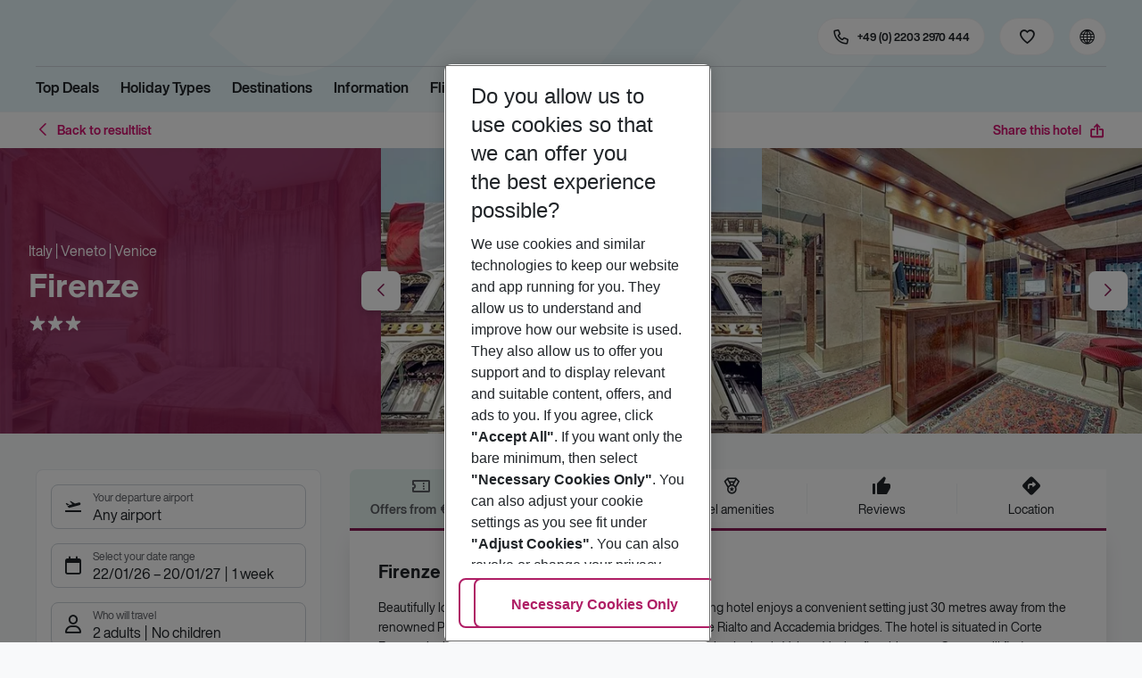

--- FILE ---
content_type: text/html; charset=utf-8
request_url: https://holidays.eurowings.com/en-de/hotel/all-destinations/italy/venice/venice/firenze-12749
body_size: 42808
content:
<!DOCTYPE html><html class="theme-default" lang="en-de"><head><meta charSet="utf-8" data-next-head=""/><meta name="viewport" content="width=device-width, initial-scale=1, shrink-to-fit=no" data-next-head=""/><link rel="prefetch" href="/api/tokens" as="fetch" data-next-head=""/><link rel="apple-touch-icon" sizes="180x180" href="/_next/static/media/apple-touch-icon.dbc6b677.png?v=1" data-next-head=""/><link rel="icon" type="image/png" sizes="32x32" href="/_next/static/media/favicon-32x32.0bd95736.png?v=1" data-next-head=""/><meta name="apple-mobile-web-app-title" content="Eurowings Holidays" data-next-head=""/><meta name="application-name" content="Eurowings Holidays" data-next-head=""/><meta name="theme-color" content="#ffffff" data-next-head=""/><title data-next-head="">Firenze | Eurowings Holidays</title><meta property="og:title" content="Firenze | Eurowings Holidays" data-next-head=""/><meta property="og:image:width" content="1200" data-next-head=""/><meta property="og:image:height" content="630" data-next-head=""/><meta name="robots" content="index,follow" data-next-head=""/><link rel="canonical" href="https://holidays.eurowings.com/en-gb/hotel/alle-regionen/italy/venice/firenze-12749" data-next-head=""/><meta name="og:image" content="https://images.prod.eurowings.cloud.fcse.io/MoDCvTZHG5cJqPUfyJPDlEU9YqM=/1200x630/eurowingsholidays.wavecdn.net%2Ficmphotels%2Fhlx%2F960_638%2F1723632658_HTB_77414_077414a_hb_a_037.jpg" data-next-head=""/><link rel="preload" as="script" href="https://cdn.cookielaw.org/scripttemplates/otSDKStub.js"/><link data-next-font="" rel="preconnect" href="/" crossorigin="anonymous"/><script id="initilize-consent-sdp" type="text/javascript" data-nscript="beforeInteractive">
window.dataLayer = window.dataLayer || [];
function gtag() {
    dataLayer.push(arguments);
}

// set „denied" as default for both ad and analytics storage, as well as ad_user_data and ad_personalization,
gtag("consent", "default", {
    ad_user_data: "denied",
    ad_personalization: "denied",
    ad_storage: "denied",
    analytics_storage: "denied",
    wait_for_update: 500 // milliseconds to wait for update
});

// Enable ads data redaction by default [optional]
gtag("set", "ads_data_redaction", true);

window.uetq = window.uetq || [];
window.uetq.push('consent', 'default', {
  'ad_storage': 'denied'
});
</script><script id="one-trust" type="text/javascript" data-nscript="beforeInteractive">
function showAcceptAllButton(){
  const button = document.getElementById("accept-recommended-btn-handler");
  button.style.display = "inline-block";
}

function focusNavigationLogo() {
  const logoLink = document.querySelector('.Logo_root_m5WDg');
  let targetElement = null;
  if (logoLink && logoLink.offsetParent !== null) {
    targetElement = logoLink;
  }
  if (targetElement) {
    // Use multiple approaches for Safari compatibility
    const setFocus = () => {
      try {
        // Force focus and scroll into view
        targetElement.focus({ preventScroll: false });

        // Ensure the element is in viewport for Safari
        targetElement.scrollIntoView({
          behavior: 'instant',
          block: 'nearest',
          inline: 'nearest'
        });

        // Create announcement for screen readers
        const announcement = 'Eurowings Holidays logo';

        // Create a live region announcement
        const liveRegion = document.createElement('div');
        liveRegion.setAttribute('aria-live', 'polite');
        liveRegion.setAttribute('aria-atomic', 'true');
        liveRegion.style.position = 'absolute';
        liveRegion.style.left = '-10000px';
        liveRegion.style.width = '1px';
        liveRegion.style.height = '1px';
        liveRegion.style.overflow = 'hidden';

        document.body.appendChild(liveRegion);

        // Announce after a brief delay to ensure screen reader picks it up
        setTimeout(() => {
          liveRegion.textContent = announcement;

          // Clean up after announcement
          setTimeout(() => {
            if (liveRegion.parentNode) {
              liveRegion.parentNode.removeChild(liveRegion);
            }
          }, 1000);
        }, 100);
      } catch (error) {
        console.warn('Failed to focus navigation element:', error);
      }
    };

    // Use requestAnimationFrame for better Safari compatibility
    // This ensures the focus is set in the next frame after any DOM changes
    requestAnimationFrame(() => {
      setFocus();
    });
  }
}

let optanonFirstLoad = true;
function OptanonWrapper() {
  // -------- Design changes not possible in CSS ---------

  // ---- START: Move PC button

  // Move accept all pref center button
  const button = document.getElementById('accept-recommended-btn-handler');
  const target = document.querySelector('#onetrust-pc-sdk .ot-btn-container');

  // Hide, move, then show
  button.style.visibility = 'hidden'; // Hide the button instantly
  target.appendChild(button); // Move it to the new container

  // Use requestAnimationFrame for smooth rendering
  requestAnimationFrame(() => {
    button.style.visibility = 'visible'; // Show it immediately
  });

  // ---- END: Move PC button

  // -------- Consent propagation ---------

  // consent groups
  let analyticsGroupId = "C0002";
  let personalisationGroupId = "C0003";
  let advertisingGroupId = "C0004";

  if (optanonFirstLoad) {
    const initialClosedPageList = [
      '/de-de/datenschutz', 
      '/en-de/privacy', 
      '/de-de/impressum', 
      '/en-de/imprint', 
      '/de-de/cookie-richtlinie', 
      '/en-de/cookie-policy'
    ]

    // There is no need to show the banner on legal pages, so close it if opened 1st time on these pages
    // we hide the banner right after it is available, so user does not see it
    const path = window.location.pathname
    if (initialClosedPageList.some(page => path.startsWith(page))) {
      setTimeout(() => {
        OneTrust.Close()
      }, 100)
    }
    // Add event listeners to each checkbox in the preference center

    // Advertising - check all boxes
    document.getElementById("ot-group-id-" + advertisingGroupId).addEventListener("click", (event) => {
      showAcceptAllButton()

      if(document.getElementById("ot-group-id-" + advertisingGroupId).checked){
        if(!document.getElementById("ot-group-id-" + analyticsGroupId).checked){
          document.getElementById("ot-group-id-" + analyticsGroupId).click()
        }
        if(!document.getElementById("ot-group-id-" + personalisationGroupId).checked){
          document.getElementById("ot-group-id-" + personalisationGroupId).click()
        }

      }
    })

    // Personalisation - check analytics
    document.getElementById("ot-group-id-" + personalisationGroupId).addEventListener("click", (event) => {
      showAcceptAllButton()

      if(document.getElementById("ot-group-id-" + personalisationGroupId).checked){
        if(!document.getElementById("ot-group-id-" + analyticsGroupId).checked){
          document.getElementById("ot-group-id-" + analyticsGroupId).click()
        }
      } else if (document.getElementById("ot-group-id-" + advertisingGroupId).checked) {
        document.getElementById("ot-group-id-" + advertisingGroupId).click()
      }
    })

    // Analytics - when uncheck, then uncheck others
    document.getElementById("ot-group-id-" + analyticsGroupId).addEventListener("click", (event) => {
      showAcceptAllButton()

      if (!document.getElementById("ot-group-id-" + analyticsGroupId).checked) {
        if (document.getElementById("ot-group-id-" + advertisingGroupId).checked) {
          document.getElementById("ot-group-id-" + advertisingGroupId).click()
        }
        if (document.getElementById("ot-group-id-" + personalisationGroupId).checked) {
          document.getElementById("ot-group-id-" + personalisationGroupId).click()
        }
      }
    });

    optanonFirstLoad = false;
  }

  // Focus on navigation logo after consent dismissal
  // Listen for OneTrust banner close events
  document.addEventListener('click', function(event) {
    // Check if the clicked element is an accept/close button
    if (event.target.id === 'onetrust-accept-btn-handler' ||
      event.target.id === 'onetrust-reject-all-handler' ||
      event.target.id === 'accept-recommended-btn-handler' ||
      event.target.classList.contains('save-preference-btn-handler')
    ) {
      focusNavigationLogo();
    }
  });

  // Also listen for the banner close button
  const closeButton = document.querySelector('#onetrust-banner-sdk .onetrust-close-btn-handler');
  if (closeButton) {
    closeButton.addEventListener('click', function() {
      focusNavigationLogo();
    });
  }

  // Add event listener to the OneTrust consent status change
  if (
    typeof OneTrust !== 'undefined' &&
    OneTrust !== null &&
    typeof OneTrust.OnConsentChanged === 'function' &&
    OneTrust.OnConsentChanged !== null
  ) {
    OneTrust.OnConsentChanged(() => {
      const activeGroups = OnetrustActiveGroups;
      const consentStatusEvent = new CustomEvent('ConsentStatusChanged', {
        detail: { activeGroups: activeGroups },
      });
      document.dispatchEvent(consentStatusEvent);
    });
  }
}

document.addEventListener('DOMContentLoaded', () => {
  setTimeout(() => {
    const changeCookieSettingsLink = document.querySelector('button[data-type=one-trust-trigger]');
    changeCookieSettingsLink && changeCookieSettingsLink.addEventListener('click', () => {
      const pcDiv = document.querySelector("#onetrust-pc-sdk");

      if (pcDiv) {
        let pcObserver = new MutationObserver(() => {
          if (getComputedStyle(pcDiv).display !== "none") {
            console.log("Div is now visible!");

            // Show the accept all button
            showAcceptAllButton();

            // Trigger a resize event to handle button sizing
            window.dispatchEvent(new Event("resize"));
            pcObserver.disconnect();
          }
        });
        pcObserver.observe(pcDiv, { attributes: true, attributeFilter: ["style"] });
        OneTrust.ToggleInfoDisplay();
      } else {
        OneTrust.ToggleInfoDisplay();
      }
    });
  }, 3000);
});
</script><link rel="preload" href="/_next/static/css/1357380b62e32a5b.css" as="style"/><link rel="stylesheet" href="/_next/static/css/1357380b62e32a5b.css" data-n-g=""/><link rel="preload" href="/_next/static/css/ef46db3751d8e999.css" as="style"/><link rel="stylesheet" href="/_next/static/css/ef46db3751d8e999.css"/><link rel="preload" href="/_next/static/css/f2d82d8f8d3a5786.css" as="style"/><link rel="stylesheet" href="/_next/static/css/f2d82d8f8d3a5786.css" data-n-p=""/><link rel="preload" href="/_next/static/css/9bd2b865a8f317cf.css" as="style"/><link rel="stylesheet" href="/_next/static/css/9bd2b865a8f317cf.css" data-n-p=""/><link rel="preload" href="/_next/static/css/91c21a21829847db.css" as="style"/><link rel="stylesheet" href="/_next/static/css/91c21a21829847db.css"/><link rel="preload" href="/_next/static/css/986108463412a1ff.css" as="style"/><link rel="stylesheet" href="/_next/static/css/986108463412a1ff.css" data-n-p=""/><link rel="preload" href="/_next/static/css/c5588444c00e79df.css" as="style"/><link rel="stylesheet" href="/_next/static/css/c5588444c00e79df.css" data-n-p=""/><link rel="preload" href="/_next/static/css/8907020662f784ad.css" as="style"/><link rel="stylesheet" href="/_next/static/css/8907020662f784ad.css"/><link rel="preload" href="/_next/static/css/9e4351353b67855d.css" as="style"/><link rel="stylesheet" href="/_next/static/css/9e4351353b67855d.css"/><link rel="preload" href="/_next/static/css/f9daeae76ffe66dd.css" as="style"/><link rel="stylesheet" href="/_next/static/css/f9daeae76ffe66dd.css"/><link rel="preload" href="/_next/static/css/c00b48a0a92f4133.css" as="style"/><link rel="stylesheet" href="/_next/static/css/c00b48a0a92f4133.css"/><link rel="preload" href="/_next/static/css/6e340f722fea0990.css" as="style"/><link rel="stylesheet" href="/_next/static/css/6e340f722fea0990.css"/><link rel="preload" href="/_next/static/css/ef517c3df42b0015.css" as="style"/><link rel="stylesheet" href="/_next/static/css/ef517c3df42b0015.css"/><link rel="preload" href="/_next/static/css/3e874e0bc990d78d.css" as="style"/><link rel="stylesheet" href="/_next/static/css/3e874e0bc990d78d.css"/><link rel="preload" href="/_next/static/css/d8e31041a557d7d1.css" as="style"/><link rel="stylesheet" href="/_next/static/css/d8e31041a557d7d1.css"/><link rel="preload" href="/_next/static/css/e606ec1ca2faf67d.css" as="style"/><link rel="stylesheet" href="/_next/static/css/e606ec1ca2faf67d.css"/><link rel="preload" href="/_next/static/css/150ae53e5de90686.css" as="style"/><link rel="stylesheet" href="/_next/static/css/150ae53e5de90686.css"/><link rel="preload" href="/_next/static/css/2440247eb97eb348.css" as="style"/><link rel="stylesheet" href="/_next/static/css/2440247eb97eb348.css"/><link rel="preload" href="/_next/static/css/144288ccb1f62791.css" as="style"/><link rel="stylesheet" href="/_next/static/css/144288ccb1f62791.css"/><link rel="preload" href="/_next/static/css/e6c5e8a1f8716648.css" as="style"/><link rel="stylesheet" href="/_next/static/css/e6c5e8a1f8716648.css"/><link rel="preload" href="/_next/static/css/f16430250b7cf3df.css" as="style"/><link rel="stylesheet" href="/_next/static/css/f16430250b7cf3df.css"/><link rel="preload" href="/_next/static/css/5392e611c4f5dcf9.css" as="style"/><link rel="stylesheet" href="/_next/static/css/5392e611c4f5dcf9.css"/><link rel="preload" href="/_next/static/css/df0c2421b1f4a367.css" as="style"/><link rel="stylesheet" href="/_next/static/css/df0c2421b1f4a367.css"/><link rel="preload" href="/_next/static/css/94a42b6e71da02cc.css" as="style"/><link rel="stylesheet" href="/_next/static/css/94a42b6e71da02cc.css"/><link rel="preload" href="/_next/static/css/f1a308557e0799fb.css" as="style"/><link rel="stylesheet" href="/_next/static/css/f1a308557e0799fb.css"/><noscript data-n-css=""></noscript><script defer="" nomodule="" src="/_next/static/chunks/polyfills-42372ed130431b0a.js"></script><script type="text/javascript" src="https://cdn.cookielaw.org/scripttemplates/otSDKStub.js" data-domain-script="0199513a-65e9-77fa-bcdf-8415355d3351" data-document-language="true" defer="" data-nscript="beforeInteractive"></script><script defer="" src="/_next/static/chunks/9904-1d02041e603cbd73.js"></script><script defer="" src="/_next/static/chunks/5839.d25cbee965de644e.js"></script><script defer="" src="/_next/static/chunks/i18n-en-de.8098bf9f80b170de.js"></script><script defer="" src="/_next/static/chunks/2806.7920b1c9426479a2.js"></script><script defer="" src="/_next/static/chunks/2032-e7899616bab8d2c0.js"></script><script defer="" src="/_next/static/chunks/2168.cec5b9b35c758494.js"></script><script defer="" src="/_next/static/chunks/4635.036eaab3b8460108.js"></script><script defer="" src="/_next/static/chunks/9400.f0a7807f5d55ec39.js"></script><script defer="" src="/_next/static/chunks/6375.6aafc7ea97641cd6.js"></script><script defer="" src="/_next/static/chunks/9526.bca5734666e4411c.js"></script><script defer="" src="/_next/static/chunks/3537.4a03a4010f9fb430.js"></script><script defer="" src="/_next/static/chunks/126.29a00213441a776f.js"></script><script defer="" src="/_next/static/chunks/3266.dcc958a860898818.js"></script><script defer="" src="/_next/static/chunks/7368.840e3d96620481d1.js"></script><script defer="" src="/_next/static/chunks/4514.b9ed05d50cc8628e.js"></script><script defer="" src="/_next/static/chunks/3636.c6ce27d0fc49b43f.js"></script><script src="/_next/static/chunks/webpack-6dae103655cfcc53.js" defer=""></script><script src="/_next/static/chunks/framework-4875da48259dc34c.js" defer=""></script><script src="/_next/static/chunks/main-920e6ff7084f0778.js" defer=""></script><script src="/_next/static/chunks/pages/_app-cede1821426c027f.js" defer=""></script><script src="/_next/static/chunks/6582a58b-f1d91b623e4229c6.js" defer=""></script><script src="/_next/static/chunks/fa92ebd6-1e98b920fcb9ebd1.js" defer=""></script><script src="/_next/static/chunks/acefc3e9-6b50b141d26fbd4e.js" defer=""></script><script src="/_next/static/chunks/3b043437-b268ec2c89f2d885.js" defer=""></script><script src="/_next/static/chunks/0ee88441-e4e5bb87b4f614d8.js" defer=""></script><script src="/_next/static/chunks/1157-3b796fdc32749510.js" defer=""></script><script src="/_next/static/chunks/4657-b941db19e4953cbe.js" defer=""></script><script src="/_next/static/chunks/2037-11aa0001dd432a87.js" defer=""></script><script src="/_next/static/chunks/428-9dc3f87eb60f8c9e.js" defer=""></script><script src="/_next/static/chunks/9337-bc90e01983603e2f.js" defer=""></script><script src="/_next/static/chunks/7647-5ff96fd8de33e1ac.js" defer=""></script><script src="/_next/static/chunks/5810-3137d638fa6bdb20.js" defer=""></script><script src="/_next/static/chunks/9903-6328e80557df9014.js" defer=""></script><script src="/_next/static/chunks/3216-54512e4671f024c9.js" defer=""></script><script src="/_next/static/chunks/7748-9a8915be8412a1f8.js" defer=""></script><script src="/_next/static/chunks/9536-7ea444d785e609c3.js" defer=""></script><script src="/_next/static/chunks/5193-f583d19a37ebbb04.js" defer=""></script><script src="/_next/static/chunks/8586-fa482f0c9f1e19e8.js" defer=""></script><script src="/_next/static/chunks/9044-28611a7446fe9ee8.js" defer=""></script><script src="/_next/static/chunks/7231-4d358b9194f80793.js" defer=""></script><script src="/_next/static/chunks/1510-ddf6a63db76f13c6.js" defer=""></script><script src="/_next/static/chunks/2583-8bcbb3ba91b7d135.js" defer=""></script><script src="/_next/static/chunks/892-b4a0aafac4704ffe.js" defer=""></script><script src="/_next/static/chunks/3090-f96bf64492be96b3.js" defer=""></script><script src="/_next/static/chunks/2570-f804bebb95d53e8a.js" defer=""></script><script src="/_next/static/chunks/2697-49f7b2efeda78e2f.js" defer=""></script><script src="/_next/static/chunks/5039-5455b2707f121049.js" defer=""></script><script src="/_next/static/chunks/3330-c01a165f014c57a8.js" defer=""></script><script src="/_next/static/chunks/pages/%5Bdevice%5D/hotel/%5B%5B...slugs%5D%5D-fcef49ee3dc73a5c.js" defer=""></script><script src="/_next/static/1Zpp-ko-w4oidMYrQdfB0/_buildManifest.js" defer=""></script><script src="/_next/static/1Zpp-ko-w4oidMYrQdfB0/_ssgManifest.js" defer=""></script></head><body><div id="__next"><noscript><style type="text/css">
          img[data-cmp-lazy-image] {
            opacity: 1 !important;
          }
        </style></noscript><div class="Application_container__CkwxD"><div class=""><div><div class="Header"><div><header class="Header_root__GGv73"><div class="Header_top__ui0P4"><div class="Header_container__Tf41j Grid_containerFluidLg__DiGU2"><a class="Logo_root__m5WDg Header_logo__L4o_T Logo_hasBacklink__pVvP_" aria-label="Go to Home" href="/en-de"><span class="LogoInlineSVG_root___ce3j"><span class="LogoInlineSVG_img__CGoQf" aria-label="Travel platform kickstart"></span></span></a><div class="Header_navWrapper__TZ6FL"><div class="Header_nav__Rjx7F"><div class="Header_navContainer__dc8aJ"><div class="Header_cmsWrapper__Ao2M0"><div class="HeaderNavigation"><div><div style="visibility:hidden;width:0;height:0"></div><nav aria-label="Main menu"><ul class="HeaderNavigation_list__OJboC"><li class="HeaderNavigation_item__0gSdI"><a class="Link_root__vfTCv HeaderNavigation_itemLink__gyf6Q" href="/en-de/top-deals">Top Deals</a></li><li class="HeaderNavigation_item__0gSdI"><button class="HeaderNavigation_itemLink__gyf6Q HeaderNavigation_hasSub__Qmk1O">Holiday Types</button><div class="HeaderNavigation_popup__8donI"><div class="HeaderNavigation_overlay__A4B1P"></div><div class="Grid_containerFluidLg__DiGU2"><div class="HeaderNavigation_section__8Kaiw"><div class="Link_root__vfTCv HeaderNavigation_subSection__Vu4JU"><span class="HeaderNavigation_subSectionLabel__CvCTw"></span></div><div class="HeaderNavigation_columns__jJ2z5"><ul class="HeaderNavigation_column__lNKQ8"><li class="HeaderNavigation_subItem__MNKQE"><span class="HeaderNavigation_subLink__lwcZF HeaderNavigation_is-highlight__hmmoT">All Inclusive</span></li><li class="HeaderNavigation_subItem__MNKQE"><a class="Link_root__vfTCv HeaderNavigation_subLink__lwcZF" href="/en-de/search?gl.group=2486576&amp;nodes=2486576&amp;boardCodes=GT06-AI%2CGT06-AIU%2CGT06-AIR">Bulgaria<span class="HeaderNavigation_subLinkIcon__9kkPI icon-short-arrow-right"></span></a></li><li class="HeaderNavigation_subItem__MNKQE"><a class="Link_root__vfTCv HeaderNavigation_subLink__lwcZF" href="/en-de/search?gl.group=151234&amp;nodes=151234&amp;boardCodes=GT06-AI%2CGT06-AIU%2CGT06-AIR">Egypt<span class="HeaderNavigation_subLinkIcon__9kkPI icon-short-arrow-right"></span></a></li><li class="HeaderNavigation_subItem__MNKQE"><a class="Link_root__vfTCv HeaderNavigation_subLink__lwcZF" href="/en-de/search?gl.group=151314&amp;nodes=151314&amp;boardCodes=GT06-AI%2CGT06-AIU%2CGT06-AIR">Greece<span class="HeaderNavigation_subLinkIcon__9kkPI icon-short-arrow-right"></span></a></li><li class="HeaderNavigation_subItem__MNKQE"><a class="Link_root__vfTCv HeaderNavigation_subLink__lwcZF" href="/en-de/search?nodes=69220&amp;boardCodes=GT06-AI%2CGT06-AIU%2CGT06-AIR&amp;gl.group=151609">Majorca<span class="HeaderNavigation_subLinkIcon__9kkPI icon-short-arrow-right"></span></a></li><li class="HeaderNavigation_subItem__MNKQE"><a class="Link_root__vfTCv HeaderNavigation_subLink__lwcZF" href="/en-de/search?gl.group=178787&amp;nodes=178787&amp;boardCodes=GT06-AI%2CGT06-AIU%2CGT06-AIR">Turkey<span class="HeaderNavigation_subLinkIcon__9kkPI icon-short-arrow-right"></span></a></li><li class="HeaderNavigation_subItem__MNKQE"><a class="Link_root__vfTCv HeaderNavigation_subLink__lwcZF" href="/en-de/search?boardCodes=GT06-AI%2CGT06-AIU%2CGT06-AIR">More All Inclusive trips<span class="HeaderNavigation_subLinkIcon__9kkPI icon-short-arrow-right"></span></a></li></ul><ul class="HeaderNavigation_column__lNKQ8"><li class="HeaderNavigation_subItem__MNKQE"><span class="HeaderNavigation_subLink__lwcZF HeaderNavigation_is-highlight__hmmoT">Beach holidays</span></li><li class="HeaderNavigation_subItem__MNKQE"><a class="Link_root__vfTCv HeaderNavigation_subLink__lwcZF" href="/en-de/holidays/greece/corfu.html">Corfu<span class="HeaderNavigation_subLinkIcon__9kkPI icon-short-arrow-right"></span></a></li><li class="HeaderNavigation_subItem__MNKQE"><a class="Link_root__vfTCv HeaderNavigation_subLink__lwcZF" href="/en-de/holidays/spain/fuerteventura.html">Fuerteventura<span class="HeaderNavigation_subLinkIcon__9kkPI icon-short-arrow-right"></span></a></li><li class="HeaderNavigation_subItem__MNKQE"><a class="Link_root__vfTCv HeaderNavigation_subLink__lwcZF" href="/en-de/holidays/spain/ibiza.html">Ibiza<span class="HeaderNavigation_subLinkIcon__9kkPI icon-short-arrow-right"></span></a></li><li class="HeaderNavigation_subItem__MNKQE"><a class="Link_root__vfTCv HeaderNavigation_subLink__lwcZF" href="/en-de/holidays/spain/majorca.html">Majorca<span class="HeaderNavigation_subLinkIcon__9kkPI icon-short-arrow-right"></span></a></li><li class="HeaderNavigation_subItem__MNKQE"><a class="Link_root__vfTCv HeaderNavigation_subLink__lwcZF" href="/en-de/holidays/portugal.html">Portugal<span class="HeaderNavigation_subLinkIcon__9kkPI icon-short-arrow-right"></span></a></li><li class="HeaderNavigation_subItem__MNKQE"><a class="Link_root__vfTCv HeaderNavigation_subLink__lwcZF" href="/en-de/beach-holidays">More beach holidays<span class="HeaderNavigation_subLinkIcon__9kkPI icon-short-arrow-right"></span></a></li></ul><ul class="HeaderNavigation_column__lNKQ8"><li class="HeaderNavigation_subItem__MNKQE"><span class="HeaderNavigation_subLink__lwcZF HeaderNavigation_is-highlight__hmmoT">City trips</span></li><li class="HeaderNavigation_subItem__MNKQE"><a class="Link_root__vfTCv HeaderNavigation_subLink__lwcZF" href="/en-de/holidays/greece/athens.html">Athens<span class="HeaderNavigation_subLinkIcon__9kkPI icon-short-arrow-right"></span></a></li><li class="HeaderNavigation_subItem__MNKQE"><a class="Link_root__vfTCv HeaderNavigation_subLink__lwcZF" href="/en-de/holidays/spain/bilbao.html">Bilbao<span class="HeaderNavigation_subLinkIcon__9kkPI icon-short-arrow-right"></span></a></li><li class="HeaderNavigation_subItem__MNKQE"><a class="Link_root__vfTCv HeaderNavigation_subLink__lwcZF" href="/en-de/holidays/croatia/dubrovnik.html">Dubrovnik<span class="HeaderNavigation_subLinkIcon__9kkPI icon-short-arrow-right"></span></a></li><li class="HeaderNavigation_subItem__MNKQE"><a class="Link_root__vfTCv HeaderNavigation_subLink__lwcZF" href="/en-de/holidays/morocco/marrakech.html">Marrakech<span class="HeaderNavigation_subLinkIcon__9kkPI icon-short-arrow-right"></span></a></li><li class="HeaderNavigation_subItem__MNKQE"><a class="Link_root__vfTCv HeaderNavigation_subLink__lwcZF" href="/en-de/holidays/portugal/porto.html">Porto<span class="HeaderNavigation_subLinkIcon__9kkPI icon-short-arrow-right"></span></a></li><li class="HeaderNavigation_subItem__MNKQE"><a class="Link_root__vfTCv HeaderNavigation_subLink__lwcZF" href="/en-de/city-trips">More city trips<span class="HeaderNavigation_subLinkIcon__9kkPI icon-short-arrow-right"></span></a></li></ul><ul class="HeaderNavigation_column__lNKQ8"><li class="HeaderNavigation_subItem__MNKQE"><span class="HeaderNavigation_subLink__lwcZF HeaderNavigation_is-highlight__hmmoT">More holiday types</span></li><li class="HeaderNavigation_subItem__MNKQE"><a class="Link_root__vfTCv HeaderNavigation_subLink__lwcZF HeaderNavigation_external__qgdO8" href="https://holidays.eurowings.com/en-de/search?roomCodes=ST04-FA&amp;gl.group=151609" target="_blank" rel="nofollow noopener noreferrer">Family holidays<span class="HeaderNavigation_subLinkIcon__9kkPI icon-short-arrow-right"></span></a></li><li class="HeaderNavigation_subItem__MNKQE"><a class="Link_root__vfTCv HeaderNavigation_subLink__lwcZF" href="/en-de/last-minute">Last Minute<span class="HeaderNavigation_subLinkIcon__9kkPI icon-short-arrow-right"></span></a></li></ul></div></div></div><button class="HeaderNavigation_popupCloser__udp4_"><span class="icon-close"></span></button></div></li><li class="HeaderNavigation_item__0gSdI"><button class="HeaderNavigation_itemLink__gyf6Q HeaderNavigation_hasSub__Qmk1O">Destinations</button><div class="HeaderNavigation_popup__8donI"><div class="HeaderNavigation_overlay__A4B1P"></div><div class="Grid_containerFluidLg__DiGU2"><div class="HeaderNavigation_section__8Kaiw"><div class="Link_root__vfTCv HeaderNavigation_subSection__Vu4JU"><span class="HeaderNavigation_subSectionLabel__CvCTw"></span></div><div class="HeaderNavigation_columns__jJ2z5"><ul class="HeaderNavigation_column__lNKQ8"><li class="HeaderNavigation_subItem__MNKQE"><span class="HeaderNavigation_subLink__lwcZF HeaderNavigation_is-highlight__hmmoT">Top countries</span></li><li class="HeaderNavigation_subItem__MNKQE"><a class="Link_root__vfTCv HeaderNavigation_subLink__lwcZF" href="/en-de/holidays/emirates.html">Emirates<span class="HeaderNavigation_subLinkIcon__9kkPI icon-short-arrow-right"></span></a></li><li class="HeaderNavigation_subItem__MNKQE"><a class="Link_root__vfTCv HeaderNavigation_subLink__lwcZF" href="/en-de/holidays/greece.html">Greece<span class="HeaderNavigation_subLinkIcon__9kkPI icon-short-arrow-right"></span></a></li><li class="HeaderNavigation_subItem__MNKQE"><a class="Link_root__vfTCv HeaderNavigation_subLink__lwcZF" href="/en-de/holidays/italy.html">Italy<span class="HeaderNavigation_subLinkIcon__9kkPI icon-short-arrow-right"></span></a></li><li class="HeaderNavigation_subItem__MNKQE"><a class="Link_root__vfTCv HeaderNavigation_subLink__lwcZF" href="/en-de/holidays/portugal.html">Portugal<span class="HeaderNavigation_subLinkIcon__9kkPI icon-short-arrow-right"></span></a></li><li class="HeaderNavigation_subItem__MNKQE"><a class="Link_root__vfTCv HeaderNavigation_subLink__lwcZF" href="/en-de/holidays/spain.html">Spain<span class="HeaderNavigation_subLinkIcon__9kkPI icon-short-arrow-right"></span></a></li><li class="HeaderNavigation_subItem__MNKQE"><a class="Link_root__vfTCv HeaderNavigation_subLink__lwcZF" href="/en-de/search">All countries<span class="HeaderNavigation_subLinkIcon__9kkPI icon-short-arrow-right"></span></a></li></ul><ul class="HeaderNavigation_column__lNKQ8"><li class="HeaderNavigation_subItem__MNKQE"><span class="HeaderNavigation_subLink__lwcZF HeaderNavigation_is-highlight__hmmoT">Top cities</span></li><li class="HeaderNavigation_subItem__MNKQE"><a class="Link_root__vfTCv HeaderNavigation_subLink__lwcZF" href="/en-de/holidays/greece/athens.html">Athens<span class="HeaderNavigation_subLinkIcon__9kkPI icon-short-arrow-right"></span></a></li><li class="HeaderNavigation_subItem__MNKQE"><a class="Link_root__vfTCv HeaderNavigation_subLink__lwcZF" href="/en-de/holidays/france/cote-d-azur-and-provence/nice.html">Nice<span class="HeaderNavigation_subLinkIcon__9kkPI icon-short-arrow-right"></span></a></li><li class="HeaderNavigation_subItem__MNKQE"><a class="Link_root__vfTCv HeaderNavigation_subLink__lwcZF" href="/en-de/holidays/portugal/porto.html">Porto<span class="HeaderNavigation_subLinkIcon__9kkPI icon-short-arrow-right"></span></a></li><li class="HeaderNavigation_subItem__MNKQE"><a class="Link_root__vfTCv HeaderNavigation_subLink__lwcZF" href="/en-de/holidays/spain/seville.html">Seville<span class="HeaderNavigation_subLinkIcon__9kkPI icon-short-arrow-right"></span></a></li><li class="HeaderNavigation_subItem__MNKQE"><a class="Link_root__vfTCv HeaderNavigation_subLink__lwcZF" href="/en-de/holidays/spain/valencia.html">Valencia<span class="HeaderNavigation_subLinkIcon__9kkPI icon-short-arrow-right"></span></a></li><li class="HeaderNavigation_subItem__MNKQE"><a class="Link_root__vfTCv HeaderNavigation_subLink__lwcZF" href="/en-de/search?nodes=68252.4343690.151268.68343.68344.68345.68346.68347.68348.68351.68353.68354.68355.4343716.3795339.68400.68412.151310.68437.151388.68617.114420.68737.68666.68683.68739.68694.68745.68752.151458.68819.68838.68890.151513.151515.4343723.68965.68975.151543.69018.69037.151573.68584.151576.151579.69102.69132.114497.69092.69131.151615.114521.69099.69152.151705.151743.455066.69429">All cities<span class="HeaderNavigation_subLinkIcon__9kkPI icon-short-arrow-right"></span></a></li></ul><ul class="HeaderNavigation_column__lNKQ8"><li class="HeaderNavigation_subItem__MNKQE"><span class="HeaderNavigation_subLink__lwcZF HeaderNavigation_is-highlight__hmmoT">Regions &amp; islands</span></li><li class="HeaderNavigation_subItem__MNKQE"><a class="Link_root__vfTCv HeaderNavigation_subLink__lwcZF" href="/en-de/holidays/greece/crete.html">Crete<span class="HeaderNavigation_subLinkIcon__9kkPI icon-short-arrow-right"></span></a></li><li class="HeaderNavigation_subItem__MNKQE"><a class="Link_root__vfTCv HeaderNavigation_subLink__lwcZF" href="/en-de/holidays/spain/gran-canaria.html">Gran Canaria<span class="HeaderNavigation_subLinkIcon__9kkPI icon-short-arrow-right"></span></a></li><li class="HeaderNavigation_subItem__MNKQE"><a class="Link_root__vfTCv HeaderNavigation_subLink__lwcZF" href="/en-de/holidays/spain/majorca.html">Majorca<span class="HeaderNavigation_subLinkIcon__9kkPI icon-short-arrow-right"></span></a></li><li class="HeaderNavigation_subItem__MNKQE"><a class="Link_root__vfTCv HeaderNavigation_subLink__lwcZF" href="/en-de/holidays/italy/sicily.html">Sicily<span class="HeaderNavigation_subLinkIcon__9kkPI icon-short-arrow-right"></span></a></li><li class="HeaderNavigation_subItem__MNKQE"><a class="Link_root__vfTCv HeaderNavigation_subLink__lwcZF" href="/en-de/holidays/spain/tenerife.html">Tenerife<span class="HeaderNavigation_subLinkIcon__9kkPI icon-short-arrow-right"></span></a></li><li class="HeaderNavigation_subItem__MNKQE"><a class="Link_root__vfTCv HeaderNavigation_subLink__lwcZF" href="/en-de/search?nodes=837508.1157757.837509.4343692.4343691.2486576.318253.151784.4343710.475806.68403.151304.68444.341198.2486594.776651.2486595.68458.68469.68478.68489.68497.4343693.68507.2486598.201244.2486600.2486599.2486145.68633.2486606.2658455.151411.68651.4343686.2486201.68703.68720.68693.151374.2486597.3060376.68814.68834.2486593.151486.68164.151493.68213.151503.68989.3441871.69026.68562.2486573.4343717.69103.69114.151620.114500.280588.69155.69168.69210.2486416.2486587.69220.455075.69197.118706.69271.2486588.151685.286803.178787.69401.151767.151793">All regions &amp; islands<span class="HeaderNavigation_subLinkIcon__9kkPI icon-short-arrow-right"></span></a></li></ul><ul class="HeaderNavigation_column__lNKQ8"><li class="HeaderNavigation_subItem__MNKQE"><span class="HeaderNavigation_subLink__lwcZF HeaderNavigation_is-highlight__hmmoT">Long-distance destinations</span></li><li class="HeaderNavigation_subItem__MNKQE"><a class="Link_root__vfTCv HeaderNavigation_subLink__lwcZF" href="/en-de/holidays/caribbean-islands.html">Caribbean Islands<span class="HeaderNavigation_subLinkIcon__9kkPI icon-short-arrow-right"></span></a></li><li class="HeaderNavigation_subItem__MNKQE"><a class="Link_root__vfTCv HeaderNavigation_subLink__lwcZF" href="/en-de/holidays/maldives.html">Maldives<span class="HeaderNavigation_subLinkIcon__9kkPI icon-short-arrow-right"></span></a></li><li class="HeaderNavigation_subItem__MNKQE"><a class="Link_root__vfTCv HeaderNavigation_subLink__lwcZF" href="/en-de/holidays/mexico.html">Mexico<span class="HeaderNavigation_subLinkIcon__9kkPI icon-short-arrow-right"></span></a></li><li class="HeaderNavigation_subItem__MNKQE"><a class="Link_root__vfTCv HeaderNavigation_subLink__lwcZF" href="/en-de/holidays/seychelles.html">Seychelles<span class="HeaderNavigation_subLinkIcon__9kkPI icon-short-arrow-right"></span></a></li><li class="HeaderNavigation_subItem__MNKQE"><a class="Link_root__vfTCv HeaderNavigation_subLink__lwcZF" href="/en-de/holidays/usa.html">USA<span class="HeaderNavigation_subLinkIcon__9kkPI icon-short-arrow-right"></span></a></li><li class="HeaderNavigation_subItem__MNKQE"><a class="Link_root__vfTCv HeaderNavigation_subLink__lwcZF" href="/en-de/search?nodes=151784.151458.2486597.3912259.151486.68213.151503.3880347.4343711.2486573.151679.2486588.151685.151745">All long-distance destinations<span class="HeaderNavigation_subLinkIcon__9kkPI icon-short-arrow-right"></span></a></li></ul></div></div></div><button class="HeaderNavigation_popupCloser__udp4_"><span class="icon-close"></span></button></div></li><li class="HeaderNavigation_item__0gSdI"><button class="HeaderNavigation_itemLink__gyf6Q HeaderNavigation_hasSub__Qmk1O">Information</button><div class="HeaderNavigation_popup__8donI"><div class="HeaderNavigation_overlay__A4B1P"></div><div class="Grid_containerFluidLg__DiGU2"><div class="HeaderNavigation_section__8Kaiw"><div class="Link_root__vfTCv HeaderNavigation_subSection__Vu4JU"><span class="HeaderNavigation_subSectionLabel__CvCTw"></span></div><div class="HeaderNavigation_columns__jJ2z5"><ul class="HeaderNavigation_column__lNKQ8"><li class="HeaderNavigation_subItem__MNKQE"><span class="HeaderNavigation_subLink__lwcZF HeaderNavigation_is-highlight__hmmoT">Booking &amp; service</span></li><li class="HeaderNavigation_subItem__MNKQE"><a class="Link_root__vfTCv HeaderNavigation_subLink__lwcZF" href="/en-de/t-cbestpriceguarantee">Best price guarantee<span class="HeaderNavigation_subLinkIcon__9kkPI icon-short-arrow-right"></span></a></li><li class="HeaderNavigation_subItem__MNKQE"><a class="Link_root__vfTCv HeaderNavigation_subLink__lwcZF" href="/en-de/check-in">Check-in<span class="HeaderNavigation_subLinkIcon__9kkPI icon-short-arrow-right"></span></a></li><li class="HeaderNavigation_subItem__MNKQE"><a class="Link_root__vfTCv HeaderNavigation_subLink__lwcZF" href="/en-de/earn-miles">Miles &amp; More<span class="HeaderNavigation_subLinkIcon__9kkPI icon-short-arrow-right"></span></a></li></ul><ul class="HeaderNavigation_column__lNKQ8"><li class="HeaderNavigation_subItem__MNKQE"><span class="HeaderNavigation_subLink__lwcZF HeaderNavigation_is-highlight__hmmoT">Help &amp; contact</span></li><li class="HeaderNavigation_subItem__MNKQE"><a class="Link_root__vfTCv HeaderNavigation_subLink__lwcZF" href="/en-de/accessible-travel">Accessible travel<span class="HeaderNavigation_subLinkIcon__9kkPI icon-short-arrow-right"></span></a></li><li class="HeaderNavigation_subItem__MNKQE"><a class="Link_root__vfTCv HeaderNavigation_subLink__lwcZF" href="/en-de/faqs">FAQ<span class="HeaderNavigation_subLinkIcon__9kkPI icon-short-arrow-right"></span></a></li><li class="HeaderNavigation_subItem__MNKQE"><a class="Link_root__vfTCv HeaderNavigation_subLink__lwcZF" href="/en-de/flightrestrictions">Flight restrictions<span class="HeaderNavigation_subLinkIcon__9kkPI icon-short-arrow-right"></span></a></li><li class="HeaderNavigation_subItem__MNKQE"><a class="Link_root__vfTCv HeaderNavigation_subLink__lwcZF" href="/en-de/help-contact">Help &amp; contact<span class="HeaderNavigation_subLinkIcon__9kkPI icon-short-arrow-right"></span></a></li><li class="HeaderNavigation_subItem__MNKQE"><a class="Link_root__vfTCv HeaderNavigation_subLink__lwcZF" href="/en-de/t-ctravelagent">Terms &amp; conditions<span class="HeaderNavigation_subLinkIcon__9kkPI icon-short-arrow-right"></span></a></li></ul></div></div></div><button class="HeaderNavigation_popupCloser__udp4_"><span class="icon-close"></span></button></div></li><li class="HeaderNavigation_item__0gSdI"><a class="Link_root__vfTCv HeaderNavigation_itemLink__gyf6Q HeaderNavigation_external__qgdO8" href="https://www.eurowings.com/en.html" target="_blank" rel="nofollow noopener noreferrer">Flights only<span class="HeaderNavigation_itemLinkIcon__UMm_m icon-short-arrow-right"></span></a></li></ul></nav></div></div></div></div></div></div><div class="Hotline_root__gxkXz"><a class="Header_contactLink__2CFFH" href="tel: +4922032970444"><span class="Button_root__ZZRnD Header_contactLinkBtn__U29KH Button_white__T71Le Button_md___xfjS Button_has-icon__olWXJ Button_is-rounded__6syWo"><span class="Button_icon__L3Euq icon-phone" aria-hidden="true"></span><span class="Button_label__Hf78b"><span class="Header_contactLinkLabel__BxexJ">+49 (0) 2203 2970 444</span></span></span></a></div><a class="FavoritesIcon_root__D5KYL Header_favorites__0cAhI FavoritesIcon_is-0__3KdH5 FavoritesIcon_indicatorPosition-right__XF8U1" aria-label="Favorites" href="/en-de/favorites"><span class="FavoritesIcon_indicator__Ugotd">0</span><div class="Button_root__ZZRnD FavoritesIcon_button__9Gsdk Header_favorites--button__Vhz_5 Button_white__T71Le Button_md___xfjS Header_favorites--button--md__fqrez Button_has-icon__olWXJ Button_is-rounded__6syWo"><span class="Button_icon__L3Euq FavoritesIcon_button--icon___0b23 Header_favorites--button--icon__jmG6V icon-heart-outlines" aria-hidden="true"></span><span class="Button_label__Hf78b"><span class="FavoritesIcon_indicatorInside__kMouy">0</span></span></div></a><div class="LanguageSelector_root__zhMK9 Header_langSelector__lKNbh" id="outer-container-1"><div class="OffCanvas_content__q2PJ6 light OffCanvas_content--has-overlay__sHaNN OffCanvas_content--is-right___P622 undefined"><div class="OffCanvas_content--overlay__o8Me5"></div><div data-focus-guard="true" tabindex="-1" style="width:1px;height:0px;padding:0;overflow:hidden;position:fixed;top:1px;left:1px"></div><div data-focus-lock-disabled="disabled" data-focus-lock="offcanvas-content-1"><div id="content-wrap-1" class="OffCanvas_content--contentWrap__KO7nv"><div class="OffCanvas_content--contentInner__CZR5T"></div></div></div><div data-focus-guard="true" tabindex="-1" style="width:1px;height:0px;padding:0;overflow:hidden;position:fixed;top:1px;left:1px"></div><button type="button" aria-label="Current language: German, current currency: EUR, switch language &amp; currency" class="Button_root__ZZRnD LanguageSelector_trigger__hEAC8 Header_langSelector--trigger__l3hoO Button_white__T71Le Button_is-rounded__6syWo"><span class="Button_label__Hf78b Header_langSelector--trigger--label__v_pf_"><div class="flag_root__Bw34R Header_langSelector--flag__DtnVH flag_icon-de__NfrMs"></div><span class="LanguageSelector_currency__z8mJ5 Header_langSelector--currency__3bkmJ">EUR</span></span></button></div></div><div class="Header_burgerMenuContainer__gj65_"></div></div></div></header></div></div></div></div><script type="application/ld+json">{"@context":"https://schema.org","@type":"Product","name":"Firenze, 1 night, Venice, incl. flight","url":"https://holidays.eurowings.com/en-gb/hotel/alle-regionen/italy/venice/firenze-12749","description":"3 stars, Veneto, Venice","image":"https://images.prod.eurowings.cloud.fcse.io/MoDCvTZHG5cJqPUfyJPDlEU9YqM=/1200x630/eurowingsholidays.wavecdn.net%2Ficmphotels%2Fhlx%2F960_638%2F1723632658_HTB_77414_077414a_hb_a_037.jpg","sku":"12749","offers":[{"@type":"Offer","url":"https://holidays.eurowings.com/en-gb/hotel/alle-regionen/italy/venice/firenze-12749","seller":{"@type":"Organization","name":"EWH","identifier":"EWH"},"availability":"https://schema.org/InStock","price":224.88,"priceCurrency":"EUR","validFrom":"2026-03-29","validThrough":"2026-03-30"}],"isRelatedTo":[{"@type":"Hotel","name":"Firenze","address":{"@type":"PostalAddress","addressLocality":"Venice","addressRegion":"Veneto","addressCountry":{"@type":"Country","name":"IT"}},"geo":{"@type":"GeoCoordinates","latitude":45.433327,"longitude":12.336294},"amenityFeature":[],"aggregateRating":{"@type":"AggregateRating","ratingValue":5.3,"reviewCount":27}},{"@type":"Trip","name":"Flight component","itinerary":[{"@type":"Flight","name":"Outbound flight","departureAirport":{"@type":"Airport","name":"Dusseldorf International"},"arrivalAirport":{"@type":"Airport","name":"Venezia / Tessera -  Marco Polo"},"departureTime":"2026-03-29T18:30:00+02:00"},{"@type":"Flight","name":"Inbound flight","departureAirport":{"@type":"Airport","name":"Venezia / Tessera -  Marco Polo"},"arrivalAirport":{"@type":"Airport","name":"Dusseldorf International"},"departureTime":"2026-03-30T13:40:00+02:00"}]}]}</script><main><div class="HoteldetailWrapper_containerWrapper__Qzu4V"><div class="HoteldetailWrapper_backToResult__CTnVa"><div class="Grid_containerFluidLg__DiGU2"><ul class="Toolbar_root__SlBNx"><li class="Toolbar_item__maF43"><a class="BackToResultlistButton_root__6v33z Toolbar_backLink__b5fKj" href="/en-de/search"><div class="Toolbar_backLink--iconBack__cENZE icon-chevron-left"></div><span>Back to resultlist</span></a></li><li class="Toolbar_item__maF43"><div class="Dropdown_dropdown__8SjOa ShareDropdown_dropdown--dropdown__8TZ8s" id="dropdown-:R3ctm:"><button type="button" aria-expanded="false" aria-haspopup="true" aria-controls="dropdown-:R3ctm:-menu" class="Button_root__ZZRnD Dropdown_toggle__sXQVq ShareDropdown_shareLink--toggle__F7g02 Toolbar_shareDropdown--shareLink--toggle__hssuI Button_link__2KnVD"><span class="Button_label__Hf78b">Share this hotel</span><span class="Button_iconRight__EjiRy icon-share-2" aria-hidden="true"></span></button><div id="dropdown-:R3ctm:-menu" aria-labelledby="dropdown-:R3ctm:" tabindex="-1" role="menu" aria-hidden="true" class="Dropdown_menu__k8pXW ShareDropdown_dropdownMenu--menu__tyMAB"><button aria-label="facebook" class="react-share__ShareButton" style="background-color:transparent;border:none;padding:0;font:inherit;color:inherit;cursor:pointer"><span class="ShareButton_root__TnFHX ShareButton_root__TnFHX"><span class="ShareButton_icon__tBA1g ShareButton_icon__tBA1g icon-facebook"></span><span class="ShareButton_label__4Gep8 ShareButton_label__4Gep8">Facebook</span><span class="ShareButton_iconRight__OLSKH ShareButton_iconRight__OLSKH icon-chevron-right"></span></span></button><button aria-label="whatsapp" class="react-share__ShareButton" style="background-color:transparent;border:none;padding:0;font:inherit;color:inherit;cursor:pointer"><span class="ShareButton_root__TnFHX ShareButton_root__TnFHX"><span class="ShareButton_icon__tBA1g ShareButton_icon__tBA1g icon-whatsapp"></span><span class="ShareButton_label__4Gep8 ShareButton_label__4Gep8">Whatsapp</span><span class="ShareButton_iconRight__OLSKH ShareButton_iconRight__OLSKH icon-chevron-right"></span></span></button><button rel="noreferrer noopener" aria-label="email" class="react-share__ShareButton" style="background-color:transparent;border:none;padding:0;font:inherit;color:inherit;cursor:pointer"><span class="ShareButton_root__TnFHX"><span class="ShareButton_icon__tBA1g icon-mail"></span><span class="ShareButton_label__4Gep8">Via mail</span><span class="ShareButton_iconRight__OLSKH icon-chevron-right"></span></span></button><span class="ShareButton_root__TnFHX ShareButton_root__TnFHX ShareDropdown_copyLink__icy3p"><span class="ShareButton_icon__tBA1g ShareButton_icon__tBA1g icon-link"></span><span class="ShareButton_label__4Gep8 ShareButton_label__4Gep8">Copy share link</span><span class="ShareButton_iconRight__OLSKH ShareButton_iconRight__OLSKH icon-chevron-right"></span></span></div></div></li></ul></div></div><div class="HotelDetailHeader_root__osGTf"><div class="Grid_containerFluidLg__DiGU2"><div class="Header_root__0sUdA"><div class="LocationBreadcrumb_root__Ji0qr Header_destination__Vetbs">Italy | Veneto | Venice</div><h1 class="Header_hotelName__PfA_H">Firenze</h1><div class="Category_root__mYUWr Header_categoryPlaceholder__Wipua"><ul class="Category_items__r2zed Header_categoryPlaceholder--items__R7N5R" aria-hidden="true"><li class="Category_item__5JPYc Header_categoryPlaceholder--item___ANZU Category_is-full__fbNNy icon-star-filled"></li><li class="Category_item__5JPYc Header_categoryPlaceholder--item___ANZU Category_is-full__fbNNy icon-star-filled"></li><li class="Category_item__5JPYc Header_categoryPlaceholder--item___ANZU Category_is-full__fbNNy icon-star-filled"></li><li class="Category_item__5JPYc Header_categoryPlaceholder--item___ANZU Category_is-full__fbNNy icon-star-filled"></li><li class="Category_item__5JPYc Header_categoryPlaceholder--item___ANZU Category_is-full__fbNNy icon-star-filled"></li></ul><div class="Category_hidden__VgOzG">5</div></div><div class="Category_root__mYUWr Header_category__0ulJG"><ul class="Category_items__r2zed Header_category--items__Ui1VH" aria-hidden="true"><li class="Category_item__5JPYc Header_category--item__R37O9 Category_is-full__fbNNy icon-star-filled"></li><li class="Category_item__5JPYc Header_category--item__R37O9 Category_is-full__fbNNy icon-star-filled"></li><li class="Category_item__5JPYc Header_category--item__R37O9 Category_is-full__fbNNy icon-star-filled"></li><li class="Category_item__5JPYc Header_category--item__R37O9 Category_is-empty__kzV1J icon-star-empty"></li><li class="Category_item__5JPYc Header_category--item__R37O9 Category_is-empty__kzV1J icon-star-empty"></li></ul><div class="Category_hidden__VgOzG">3</div></div></div></div><div><div class="Gallery_root__3Mveq"><div class="ImageSlider_root__E_WY5"><div><div class="ImageSlider_sliderBackground__P9rCv" style="background-image:url(&#x27;https://images.prod.eurowings.cloud.fcse.io/ZM2ldAZuEgdAdE8vIRnLxPMYYak=/470x376/eurowingsholidays.wavecdn.net%2Ficmphotels%2Fhlx%2F960_638%2F1739026909_HTB_77414_077414a_hb_w_017.jpg&#x27;)"></div><div> <div class="Carousel_root__7Yl7p ImageSlider_carousel--root__du0_f"><div class="slick-slider slick-initialized" dir="ltr"><button type="button" data-role="none" class="slick-arrow slick-prev" style="display:block"> <!-- -->Previous</button><div class="slick-list"><div class="slick-track" style="width:1375%;left:-100%"><div data-index="-4" class="slick-slide slick-cloned" style="width:1.8181818181818181%"></div><div data-index="-3" class="slick-slide slick-cloned" style="width:1.8181818181818181%"></div><div data-index="-2" class="slick-slide slick-cloned" style="width:1.8181818181818181%"></div><div data-index="-1" class="slick-slide slick-cloned" style="width:1.8181818181818181%"></div><div data-index="0" class="slick-slide slick-active slick-current" style="outline:none;width:1.8181818181818181%"><div><a class="SlideItem_root__Da4BW slick-slide-item has-gallery-indicator"><span class="LazyImage_imageWrapper__VbZl4"><img class="LazyImage_imageElement__L0B88" srcSet="https://images.prod.eurowings.cloud.fcse.io/sGx96efOfkjBEZsYx-WA3uPTtig=/940x752/eurowingsholidays.wavecdn.net%2Ficmphotels%2Fhlx%2F960_638%2F1739026909_HTB_77414_077414a_hb_w_017.jpg 2x" decoding="auto" data-cmp-lazy-image="true" loading="lazy" alt="Firenze" src="https://images.prod.eurowings.cloud.fcse.io/ZM2ldAZuEgdAdE8vIRnLxPMYYak=/470x376/eurowingsholidays.wavecdn.net%2Ficmphotels%2Fhlx%2F960_638%2F1739026909_HTB_77414_077414a_hb_w_017.jpg"/></span></a></div></div><div data-index="1" class="slick-slide slick-active" style="outline:none;width:1.8181818181818181%"><div><a class="SlideItem_root__Da4BW slick-slide-item has-gallery-indicator"><span class="LazyImage_imageWrapper__VbZl4"><img class="LazyImage_imageElement__L0B88" srcSet="https://images.prod.eurowings.cloud.fcse.io/3Ve9s1DYE6rMCte_gEdreQ5lVhc=/940x752/eurowingsholidays.wavecdn.net%2Ficmphotels%2Fhlx%2F960_638%2F1723632658_HTB_77414_077414a_hb_a_037.jpg 2x" decoding="auto" data-cmp-lazy-image="true" loading="lazy" alt="Firenze" src="https://images.prod.eurowings.cloud.fcse.io/tKJJSb_CT0ihxwrqx0COW0a-Aqg=/470x376/eurowingsholidays.wavecdn.net%2Ficmphotels%2Fhlx%2F960_638%2F1723632658_HTB_77414_077414a_hb_a_037.jpg"/></span></a></div></div><div data-index="2" class="slick-slide slick-active" style="outline:none;width:1.8181818181818181%"><div><a class="SlideItem_root__Da4BW slick-slide-item has-gallery-indicator"><span class="LazyImage_imageWrapper__VbZl4"><img class="LazyImage_imageElement__L0B88" srcSet="https://images.prod.eurowings.cloud.fcse.io/PLTISUvcjfK-4_1IYVg7TEf9ABw=/940x752/eurowingsholidays.wavecdn.net%2Ficmphotels%2Fhlx%2F960_638%2F1723632658_HTB_77414_077414a_hb_a_038.jpg 2x" decoding="auto" data-cmp-lazy-image="true" loading="lazy" alt="Firenze" src="https://images.prod.eurowings.cloud.fcse.io/xGMyAEt8A7g2jFGP76r_F_neSOo=/470x376/eurowingsholidays.wavecdn.net%2Ficmphotels%2Fhlx%2F960_638%2F1723632658_HTB_77414_077414a_hb_a_038.jpg"/></span></a></div></div><div data-index="3" class="slick-slide slick-active" style="outline:none;width:1.8181818181818181%"><div><a class="SlideItem_root__Da4BW slick-slide-item has-gallery-indicator"><span class="LazyImage_imageWrapper__VbZl4"><img class="LazyImage_imageElement__L0B88" srcSet="https://images.prod.eurowings.cloud.fcse.io/x2nncZ25-gwJqt07FqytQXevJus=/940x752/eurowingsholidays.wavecdn.net%2Ficmphotels%2Fhlx%2F960_638%2F1739026902_HTB_77414_077414a_hb_ba_002.jpg 2x" decoding="auto" data-cmp-lazy-image="true" loading="lazy" alt="Firenze" src="https://images.prod.eurowings.cloud.fcse.io/7BaFICd6oDUkKC-LKNnOo8qEV5c=/470x376/eurowingsholidays.wavecdn.net%2Ficmphotels%2Fhlx%2F960_638%2F1739026902_HTB_77414_077414a_hb_ba_002.jpg"/></span></a></div></div><div data-index="4" class="slick-slide" style="outline:none;width:1.8181818181818181%"></div><div data-index="5" class="slick-slide" style="outline:none;width:1.8181818181818181%"></div><div data-index="6" class="slick-slide" style="outline:none;width:1.8181818181818181%"></div><div data-index="7" class="slick-slide" style="outline:none;width:1.8181818181818181%"></div><div data-index="8" class="slick-slide" style="outline:none;width:1.8181818181818181%"></div><div data-index="9" class="slick-slide" style="outline:none;width:1.8181818181818181%"></div><div data-index="10" class="slick-slide" style="outline:none;width:1.8181818181818181%"></div><div data-index="11" class="slick-slide" style="outline:none;width:1.8181818181818181%"></div><div data-index="12" class="slick-slide" style="outline:none;width:1.8181818181818181%"></div><div data-index="13" class="slick-slide" style="outline:none;width:1.8181818181818181%"></div><div data-index="14" class="slick-slide" style="outline:none;width:1.8181818181818181%"></div><div data-index="15" class="slick-slide" style="outline:none;width:1.8181818181818181%"></div><div data-index="16" class="slick-slide" style="outline:none;width:1.8181818181818181%"></div><div data-index="17" class="slick-slide" style="outline:none;width:1.8181818181818181%"></div><div data-index="18" class="slick-slide" style="outline:none;width:1.8181818181818181%"></div><div data-index="19" class="slick-slide" style="outline:none;width:1.8181818181818181%"></div><div data-index="20" class="slick-slide" style="outline:none;width:1.8181818181818181%"></div><div data-index="21" class="slick-slide" style="outline:none;width:1.8181818181818181%"></div><div data-index="22" class="slick-slide" style="outline:none;width:1.8181818181818181%"></div><div data-index="23" class="slick-slide" style="outline:none;width:1.8181818181818181%"></div><div data-index="24" class="slick-slide" style="outline:none;width:1.8181818181818181%"></div><div data-index="25" class="slick-slide" style="outline:none;width:1.8181818181818181%"></div><div data-index="26" class="slick-slide" style="outline:none;width:1.8181818181818181%"></div><div data-index="27" class="slick-slide" style="outline:none;width:1.8181818181818181%"></div><div data-index="28" class="slick-slide" style="outline:none;width:1.8181818181818181%"></div><div data-index="29" class="slick-slide" style="outline:none;width:1.8181818181818181%"></div><div data-index="30" class="slick-slide" style="outline:none;width:1.8181818181818181%"></div><div data-index="31" class="slick-slide" style="outline:none;width:1.8181818181818181%"></div><div data-index="32" class="slick-slide" style="outline:none;width:1.8181818181818181%"></div><div data-index="33" class="slick-slide" style="outline:none;width:1.8181818181818181%"></div><div data-index="34" class="slick-slide" style="outline:none;width:1.8181818181818181%"></div><div data-index="35" class="slick-slide" style="outline:none;width:1.8181818181818181%"></div><div data-index="36" class="slick-slide" style="outline:none;width:1.8181818181818181%"></div><div data-index="37" class="slick-slide" style="outline:none;width:1.8181818181818181%"></div><div data-index="38" class="slick-slide" style="outline:none;width:1.8181818181818181%"></div><div data-index="39" class="slick-slide" style="outline:none;width:1.8181818181818181%"></div><div data-index="40" class="slick-slide" style="outline:none;width:1.8181818181818181%"></div><div data-index="41" class="slick-slide" style="outline:none;width:1.8181818181818181%"></div><div data-index="42" class="slick-slide" style="outline:none;width:1.8181818181818181%"></div><div data-index="43" class="slick-slide" style="outline:none;width:1.8181818181818181%"></div><div data-index="44" class="slick-slide" style="outline:none;width:1.8181818181818181%"></div><div data-index="45" class="slick-slide" style="outline:none;width:1.8181818181818181%"></div><div data-index="46" class="slick-slide" style="outline:none;width:1.8181818181818181%"></div><div data-index="47" class="slick-slide slick-cloned" style="width:1.8181818181818181%"><div><a class="SlideItem_root__Da4BW slick-slide-item has-gallery-indicator"><span class="LazyImage_imageWrapper__VbZl4"><img class="LazyImage_imageElement__L0B88" srcSet="https://images.prod.eurowings.cloud.fcse.io/sGx96efOfkjBEZsYx-WA3uPTtig=/940x752/eurowingsholidays.wavecdn.net%2Ficmphotels%2Fhlx%2F960_638%2F1739026909_HTB_77414_077414a_hb_w_017.jpg 2x" decoding="auto" data-cmp-lazy-image="true" loading="lazy" alt="Firenze" src="https://images.prod.eurowings.cloud.fcse.io/ZM2ldAZuEgdAdE8vIRnLxPMYYak=/470x376/eurowingsholidays.wavecdn.net%2Ficmphotels%2Fhlx%2F960_638%2F1739026909_HTB_77414_077414a_hb_w_017.jpg"/></span></a></div></div><div data-index="48" class="slick-slide slick-cloned" style="width:1.8181818181818181%"><div><a class="SlideItem_root__Da4BW slick-slide-item has-gallery-indicator"><span class="LazyImage_imageWrapper__VbZl4"><img class="LazyImage_imageElement__L0B88" srcSet="https://images.prod.eurowings.cloud.fcse.io/3Ve9s1DYE6rMCte_gEdreQ5lVhc=/940x752/eurowingsholidays.wavecdn.net%2Ficmphotels%2Fhlx%2F960_638%2F1723632658_HTB_77414_077414a_hb_a_037.jpg 2x" decoding="auto" data-cmp-lazy-image="true" loading="lazy" alt="Firenze" src="https://images.prod.eurowings.cloud.fcse.io/tKJJSb_CT0ihxwrqx0COW0a-Aqg=/470x376/eurowingsholidays.wavecdn.net%2Ficmphotels%2Fhlx%2F960_638%2F1723632658_HTB_77414_077414a_hb_a_037.jpg"/></span></a></div></div><div data-index="49" class="slick-slide slick-cloned" style="width:1.8181818181818181%"><div><a class="SlideItem_root__Da4BW slick-slide-item has-gallery-indicator"><span class="LazyImage_imageWrapper__VbZl4"><img class="LazyImage_imageElement__L0B88" srcSet="https://images.prod.eurowings.cloud.fcse.io/PLTISUvcjfK-4_1IYVg7TEf9ABw=/940x752/eurowingsholidays.wavecdn.net%2Ficmphotels%2Fhlx%2F960_638%2F1723632658_HTB_77414_077414a_hb_a_038.jpg 2x" decoding="auto" data-cmp-lazy-image="true" loading="lazy" alt="Firenze" src="https://images.prod.eurowings.cloud.fcse.io/xGMyAEt8A7g2jFGP76r_F_neSOo=/470x376/eurowingsholidays.wavecdn.net%2Ficmphotels%2Fhlx%2F960_638%2F1723632658_HTB_77414_077414a_hb_a_038.jpg"/></span></a></div></div><div data-index="50" class="slick-slide slick-cloned" style="width:1.8181818181818181%"><div><a class="SlideItem_root__Da4BW slick-slide-item has-gallery-indicator"><span class="LazyImage_imageWrapper__VbZl4"><img class="LazyImage_imageElement__L0B88" srcSet="https://images.prod.eurowings.cloud.fcse.io/x2nncZ25-gwJqt07FqytQXevJus=/940x752/eurowingsholidays.wavecdn.net%2Ficmphotels%2Fhlx%2F960_638%2F1739026902_HTB_77414_077414a_hb_ba_002.jpg 2x" decoding="auto" data-cmp-lazy-image="true" loading="lazy" alt="Firenze" src="https://images.prod.eurowings.cloud.fcse.io/7BaFICd6oDUkKC-LKNnOo8qEV5c=/470x376/eurowingsholidays.wavecdn.net%2Ficmphotels%2Fhlx%2F960_638%2F1739026902_HTB_77414_077414a_hb_ba_002.jpg"/></span></a></div></div></div></div><button type="button" data-role="none" class="slick-arrow slick-next" style="display:block"> <!-- -->Next</button></div></div></div></div></div></div></div></div><div class="Grid_containerFluidLg__DiGU2"><div class="BaseData_container__oF9IP"><div class="BaseData_sidebarContainer__mpllk"><div class=""><div class="OfferConfiguratorSidebar_root__xrQjF"><aside class="Sidebar_root__RYz9i OfferConfiguratorSidebar_sidebar--root__e3k_5"><div class="Sidebar_header__5B2Ag OfferConfiguratorSidebar_sidebar--header__EV71d"><span class="Sidebar_headerTitle__HVnEE OfferConfiguratorSidebar_sidebar--headerTitle___3yFC"><div class="OfferConfiguratorSidebar_header__Nr7BP">Customize your offer</div></span></div><div class="Sidebar_body__o1JeY OfferConfiguratorSidebar_sidebar--body__sqlJk"><div class="FilterMask_root__uEH2Q OfferConfiguratorSidebar_filtermask__KDFHG FilterMask_vertical__pOOmI"><div class="FilterMask_panel__GKRPl"><div class="FilterMask_controls__vtU0N FilterMask_is-main__37hnZ"><div class="FilterMask_row__uDoM6 Grid_row__nlz2f"><div class="FilterMask_col__ceO8u Grid_col-md-4__kO_s3"><div class="AutocompleteTagbarCheckboxListFlyout_root__bsYo8 DepartureAirports_root__Ex_d_ FilterMask_departureAirport--root__LTHFW"><button class="SearchmaskButton_root__OnpBE FilterMask_departureAirport--control__o3oBL" type="button"><span class="SearchmaskButton_icon__V88Mc FilterMask_departureAirport--control--root--icon__ikT_d icon-plane-takeoff"></span><span class="SearchmaskButton_children__maz8I"><div class="SearchmaskButton_additionalLabel__tIkvm">Your departure airport</div><div class="SearchmaskButton_value__PpE8A">Any airport</div></span></button></div></div><div class="FilterMask_col__ceO8u Grid_col-md-4__kO_s3"><div class="TravelPeriodControl_flyoutWrap__yhUGq FilterMask_travelPeriod--flyoutWrap__IpxY3"><button class="SearchmaskButton_root__OnpBE FilterMask_travelPeriod--flyoutWrap--trigger--root__qLakl" type="button"><span class="SearchmaskButton_icon__V88Mc FilterMask_travelPeriod--flyoutWrap--trigger--root--icon__UcXdh icon-calendar"></span><span class="SearchmaskButton_children__maz8I"><div class="SearchmaskButton_additionalLabel__tIkvm">Select your date range</div><div class="SearchmaskButton_value__PpE8A"><span class="Trigger_values__oEerh"><span class="Trigger_dates__UqSyf">22/01/26<!-- --> – <!-- -->20/01/27</span><span class="Trigger_duration__LzacW">1 week</span></span></div></span></button></div></div><div class="FilterMask_col__ceO8u Grid_col-md-4__kO_s3"><div class="Travellers_root__Hw4ut FilterMask_travellers--root__hrXqa"><button class="SearchmaskButton_root__OnpBE FilterMask_travellers--root--trigger--root__kP6W9" type="button"><span class="SearchmaskButton_icon__V88Mc FilterMask_travellers--root--trigger--root--icon__50Xwn icon-adult"></span><span class="SearchmaskButton_children__maz8I"><div class="SearchmaskButton_additionalLabel__tIkvm">Who will travel</div><div class="SearchmaskButton_value__PpE8A"><div class="Trigger_value__sewt0"><span>2 adults</span><span class="Trigger_valueChildren__5CNHc">No children</span></div></div></span></button></div></div></div></div></div><div class=""><div class="Collapsible Collapsible_root__fEKAv FilterCollapsibleWrapper_filterCollapsible__uS7yZ Collapsible_is-open__sVQNm FilterCollapsibleWrapper_filterCollapsible--is-open__jKxdN Collapsible_has-icon__GZevb FilterCollapsibleWrapper_filterCollapsible--has-icon__MkHx9"><div id="collapsible-trigger-room-board-control-collapsible" class="Collapsible__trigger is-open  Collapsible_trigger__rrqda FilterCollapsibleWrapper_filterCollapsible--trigger__SrozQ Collapsible_has-icon__GZevb FilterCollapsibleWrapper_filterCollapsible--has-icon__MkHx9" tabindex="0" aria-expanded="true" aria-disabled="false" aria-controls="collapsible-content-room-board-control-collapsible" role="button"><div class="">Accommodation and board</div></div><div id="collapsible-content-room-board-control-collapsible" class="Collapsible__contentOuter Collapsible_content__2oUp3" style="height:auto;-webkit-transition:none;-ms-transition:none;transition:none;overflow:hidden" role="region" aria-labelledby="collapsible-trigger-room-board-control-collapsible"><div class="Collapsible__contentInner Collapsible_innerContent__f6ykr FilterCollapsibleWrapper_filterCollapsible--innerContent__U2CJW"><div class="FilterMask_row__uDoM6 Grid_row__nlz2f"><div class="FilterMask_col__ceO8u Grid_col-md-4__kO_s3"><div class="Select_root__VPzFu"><input type="text" tabindex="-1" autoComplete="off" style="opacity:0;width:100%;height:0;bottom:-1px;pointer-events:none;position:absolute" disabled="" id="room-types-select" aria-label="Room"/><div class="Select_root__VPzFu Select_root--is-disabled__0saAg" id="room-types-select-select"><style data-emotion="css 7pg0cj-a11yText">.css-7pg0cj-a11yText{z-index:9999;border:0;clip:rect(1px, 1px, 1px, 1px);height:1px;width:1px;position:absolute;overflow:hidden;padding:0;white-space:nowrap;}</style><span id="react-select-room-types-select-select-live-region" class="css-7pg0cj-a11yText"></span><style data-emotion="css 7pg0cj-a11yText">.css-7pg0cj-a11yText{z-index:9999;border:0;clip:rect(1px, 1px, 1px, 1px);height:1px;width:1px;position:absolute;overflow:hidden;padding:0;white-space:nowrap;}</style><span aria-live="polite" aria-atomic="false" aria-relevant="additions text" role="log" class="css-7pg0cj-a11yText"></span><div class="Select_control__ctaBI FilterMask_select--control__WD309 Select_control--is-disabled__CsUuu"><span class="Select_control--icon__ZGmQF FilterMask_select--control--icon__I1ZhV icon-hotel"></span><div class="Select_valueContainer__HaBni FilterMask_select--valueContainer__b7Hoe"><div class="Select_placeholder__xpEpW FilterMask_select--placeholder__fspR2" id="react-select-room-types-select-select-placeholder">Select room types</div><style data-emotion="css 1hac4vs-dummyInput">.css-1hac4vs-dummyInput{background:0;border:0;caret-color:transparent;font-size:inherit;grid-area:1/1/2/3;outline:0;padding:0;width:1px;color:transparent;left:-100px;opacity:0;position:relative;-webkit-transform:scale(.01);-moz-transform:scale(.01);-ms-transform:scale(.01);transform:scale(.01);}</style><input id="react-select-room-types-select-select-input" disabled="" tabindex="0" inputMode="none" aria-autocomplete="list" aria-expanded="false" aria-haspopup="true" aria-label="Room" role="combobox" aria-activedescendant="" aria-readonly="true" aria-describedby="react-select-room-types-select-select-placeholder" class="css-1hac4vs-dummyInput" value=""/></div><div class="Select_indicatorsContainer__hace4 FilterMask_select--indicatorsContainer__TaPS6 undefined"><div aria-hidden="true" class="Select_loadingIndicator__jpGRw"><div class="Select_loadingIndicator--loader__9mZnj"></div></div><span class="Select_indicatorSeparator__qrV3G Select_indicatorSeparator--is-hidden__R6jdd"></span><div aria-hidden="true" class="undefined Select_dropdownIndicator__CbtLn FilterMask_select--dropdownIndicator__zE7Ii"><span class="Select_dropdownIndicator--icon__BT_S6 Select_dropdownIndicator--has-customIcon__mcjIl icon-chevron-down"></span></div></div></div></div></div></div><div class="FilterMask_col__ceO8u Grid_col-md-4__kO_s3"><div class="Select_root__VPzFu"><input type="text" tabindex="-1" autoComplete="off" style="opacity:0;width:100%;height:0;bottom:-1px;pointer-events:none;position:absolute" disabled="" id="board-types-select" aria-label="Board"/><div class="Select_root__VPzFu Select_root--is-disabled__0saAg" id="board-types-select-select"><style data-emotion="css 7pg0cj-a11yText">.css-7pg0cj-a11yText{z-index:9999;border:0;clip:rect(1px, 1px, 1px, 1px);height:1px;width:1px;position:absolute;overflow:hidden;padding:0;white-space:nowrap;}</style><span id="react-select-board-types-select-select-live-region" class="css-7pg0cj-a11yText"></span><style data-emotion="css 7pg0cj-a11yText">.css-7pg0cj-a11yText{z-index:9999;border:0;clip:rect(1px, 1px, 1px, 1px);height:1px;width:1px;position:absolute;overflow:hidden;padding:0;white-space:nowrap;}</style><span aria-live="polite" aria-atomic="false" aria-relevant="additions text" role="log" class="css-7pg0cj-a11yText"></span><div class="Select_control__ctaBI FilterMask_select--control__WD309 Select_control--is-disabled__CsUuu"><span class="Select_control--icon__ZGmQF FilterMask_select--control--icon__I1ZhV icon-food"></span><div class="Select_valueContainer__HaBni FilterMask_select--valueContainer__b7Hoe"><div class="Select_placeholder__xpEpW FilterMask_select--placeholder__fspR2" id="react-select-board-types-select-select-placeholder">Select board types</div><style data-emotion="css 1hac4vs-dummyInput">.css-1hac4vs-dummyInput{background:0;border:0;caret-color:transparent;font-size:inherit;grid-area:1/1/2/3;outline:0;padding:0;width:1px;color:transparent;left:-100px;opacity:0;position:relative;-webkit-transform:scale(.01);-moz-transform:scale(.01);-ms-transform:scale(.01);transform:scale(.01);}</style><input id="react-select-board-types-select-select-input" disabled="" tabindex="0" inputMode="none" aria-autocomplete="list" aria-expanded="false" aria-haspopup="true" aria-label="Board" role="combobox" aria-activedescendant="" aria-readonly="true" aria-describedby="react-select-board-types-select-select-placeholder" class="css-1hac4vs-dummyInput" value=""/></div><div class="Select_indicatorsContainer__hace4 FilterMask_select--indicatorsContainer__TaPS6 undefined"><div aria-hidden="true" class="Select_loadingIndicator__jpGRw"><div class="Select_loadingIndicator--loader__9mZnj"></div></div><span class="Select_indicatorSeparator__qrV3G Select_indicatorSeparator--is-hidden__R6jdd"></span><div aria-hidden="true" class="undefined Select_dropdownIndicator__CbtLn FilterMask_select--dropdownIndicator__zE7Ii"><span class="Select_dropdownIndicator--icon__BT_S6 Select_dropdownIndicator--has-customIcon__mcjIl icon-chevron-down"></span></div></div></div></div></div></div></div></div></div></div><div class="Collapsible Collapsible_root__fEKAv FilterCollapsibleWrapper_filterCollapsible__uS7yZ Collapsible_is-open__sVQNm FilterCollapsibleWrapper_filterCollapsible--is-open__jKxdN Collapsible_has-icon__GZevb FilterCollapsibleWrapper_filterCollapsible--has-icon__MkHx9"><div id="collapsible-trigger-flight-filters-control-collapsible" class="Collapsible__trigger is-open  Collapsible_trigger__rrqda FilterCollapsibleWrapper_filterCollapsible--trigger__SrozQ Collapsible_has-icon__GZevb FilterCollapsibleWrapper_filterCollapsible--has-icon__MkHx9" tabindex="0" aria-expanded="true" aria-disabled="false" aria-controls="collapsible-content-flight-filters-control-collapsible" role="button"><div class="">Adjust your flights</div></div><div id="collapsible-content-flight-filters-control-collapsible" class="Collapsible__contentOuter Collapsible_content__2oUp3" style="height:auto;-webkit-transition:none;-ms-transition:none;transition:none;overflow:hidden" role="region" aria-labelledby="collapsible-trigger-flight-filters-control-collapsible"><div class="Collapsible__contentInner Collapsible_innerContent__f6ykr FilterCollapsibleWrapper_filterCollapsible--innerContent__U2CJW"><div class="FlightFilters_root__kBo6Y FilterMask_flightFilters__5K9cI"><div class="FlightFilters_row__1QX1_ FilterMask_flightFilters--row__uOIwq Grid_row__nlz2f"><div class="FlightFilters_col__ZjLfy FilterMask_flightFilters--col__SGtju FlightFilters_is-extra__FAtT6 Grid_col-md-4__kO_s3 Grid_col-lg-12__yYvtp"><div class="FlightFilters_directflight__lD3n0"><div class="FlightFilters_checkSwitch__pWsUv"><label class="CheckboxSwitch_label__99gkd undefined"><input class="CheckboxSwitch_input__tWq36" type="checkbox"/><div class="CheckboxSwitch_switch__9Qdn_"><span class="CheckboxSwitch_switchLabel__g2qoM">No</span></div><div class="CheckboxSwitch_children__Rv6_C">Show only direct flights</div></label></div></div></div><div class="FlightFilters_col__ZjLfy FilterMask_flightFilters--col__SGtju FlightFilters_is-extra__FAtT6 Grid_col-md-4__kO_s3 Grid_col-lg-12__yYvtp"><div><div class="FlightFilters_checkSwitch__pWsUv"><label class="CheckboxSwitch_label__99gkd undefined"><input class="CheckboxSwitch_input__tWq36" type="checkbox"/><div class="CheckboxSwitch_switch__9Qdn_"><span class="CheckboxSwitch_switchLabel__g2qoM">No</span></div><div class="CheckboxSwitch_children__Rv6_C">Only including transfer</div></label></div></div></div></div><div class="FlightFilters_row__1QX1_ FilterMask_flightFilters--row__uOIwq Grid_row__nlz2f"><div class="FlightFilters_col__ZjLfy FilterMask_flightFilters--col__SGtju FlightFilters_is-extra__FAtT6 Grid_col-md-4__kO_s3 Grid_col-lg-12__yYvtp"><div><div class="styles_ownAirlineControl__THiNk"><label class="CheckboxSwitch_label__99gkd"><input class="CheckboxSwitch_input__tWq36" type="checkbox"/><div class="CheckboxSwitch_switch__9Qdn_"></div><div class="CheckboxSwitch_children__Rv6_C">Only Eurowings flights</div></label></div><div class="LuggageControl_root__SCDb9"><ul class="Checklist_root__UFRRl LuggageControl_list__VvPu7 Checklist_is-radio__GQHkI"><li class="Checklist_listItem__kgDUB LuggageControl_list--listItem__QSjoD"><label class="Checkbox_root__Gc7OP Checkbox_is-checked__KSx7G Checklist_checkbox--is-checked__0Wnl5"><input class="Checkbox_input__7I1Si Checklist_checkbox--input__gPtDZ" type="checkbox" checked=""/><span class="Checkbox_labelText__BAq_s Checklist_checkbox--labelText__68p5V">All flights</span></label></li><li class="Checklist_listItem__kgDUB LuggageControl_list--listItem__QSjoD"><label class="Checkbox_root__Gc7OP"><input class="Checkbox_input__7I1Si Checklist_checkbox--input__gPtDZ" type="checkbox"/><span class="Checkbox_labelText__BAq_s Checklist_checkbox--labelText__68p5V">Incl. checked luggage</span></label></li><li class="Checklist_listItem__kgDUB LuggageControl_list--listItem__QSjoD"><label class="Checkbox_root__Gc7OP"><input class="Checkbox_input__7I1Si Checklist_checkbox--input__gPtDZ" type="checkbox"/><span class="Checkbox_labelText__BAq_s Checklist_checkbox--labelText__68p5V">Without checked luggage</span></label></li></ul></div></div></div></div><div class="FlightFilters_row__1QX1_ FilterMask_flightFilters--row__uOIwq Grid_row__nlz2f"><div class="FlightFilters_col__ZjLfy FilterMask_flightFilters--col__SGtju FlightFilters_is-extra__FAtT6 Grid_col-md-4__kO_s3 Grid_col-lg-12__yYvtp"><div class="Slider_root__7FWKe FlightFilters_slider__UzAFT"><div class="Slider_header__PfgBN FilterMask_flightFilters--slider--header__q9tkZ"><span>Flight time</span></div><div style="position:relative" class="Slider_reactSlider__ViPmo"><div class="Slider_bar__kWC0i Slider_bar__kWC0i-0" style="position:absolute;left:0;right:0"></div><div class="Slider_bar__kWC0i Slider_bar__kWC0i-1" style="position:absolute;left:0;right:0"></div><div class="Slider_handle__kWIME Slider_handle__kWIME-0 " style="position:absolute;touch-action:none;z-index:1;left:0px" tabindex="0" role="slider" aria-orientation="horizontal" aria-valuenow="23" aria-valuemin="0" aria-valuemax="47" aria-label="Flight time" aria-valuetext="Up to 24 hours"></div></div><div class="Slider_labelsWrapper__4q9qu Slider_labelsWrapperBottom__2O2ZT"><div class="HandleLabel_handleLabelText___yHeA HandleLabel_handleLabelText___yHeA-0">Up to 24 hours</div></div></div></div><div class="FlightFilters_col__ZjLfy FilterMask_flightFilters--col__SGtju FlightFilters_is-extra__FAtT6 Grid_col-md-4__kO_s3 Grid_col-lg-12__yYvtp"><div class="Slider_root__7FWKe FlightFilters_slider__UzAFT"><div class="Slider_header__PfgBN FilterMask_flightFilters--slider--header__q9tkZ"><span>Departure time</span></div><div style="position:relative" class="Slider_reactSlider__ViPmo"><div class="Slider_rangeBar__F7_nb Slider_rangeBar__F7_nb-0" style="position:absolute;left:0;right:0"></div><div class="Slider_rangeBar__F7_nb Slider_rangeBar__F7_nb-1" style="position:absolute;left:0;right:0"></div><div class="Slider_rangeBar__F7_nb Slider_rangeBar__F7_nb-2" style="position:absolute;left:0;right:0"></div><div class="Slider_handle__kWIME Slider_handle__kWIME-0 " style="position:absolute;touch-action:none;z-index:1;left:0px" tabindex="0" role="slider" aria-orientation="horizontal" aria-valuenow="0" aria-valuemin="0" aria-valuemax="48" aria-label="Departure time" aria-valuetext="00:00"></div><div class="Slider_handle__kWIME Slider_handle__kWIME-1 " style="position:absolute;touch-action:none;z-index:2;left:0px" tabindex="0" role="slider" aria-orientation="horizontal" aria-valuenow="48" aria-valuemin="0" aria-valuemax="48" aria-label="Departure time" aria-valuetext="23:59"></div></div><div class="Slider_labelsWrapper__4q9qu Slider_labelsWrapperBottom__2O2ZT"><div class="Slider_handleLabel__OOZc8 Slider_handleLabel__OOZc8-0">00:00</div><div class="Slider_handleLabel__OOZc8 Slider_handleLabel__OOZc8-1">23:59</div></div></div></div><div class="FlightFilters_col__ZjLfy FilterMask_flightFilters--col__SGtju FlightFilters_is-extra__FAtT6 Grid_col-md-4__kO_s3 Grid_col-lg-12__yYvtp"><div class="Slider_root__7FWKe FlightFilters_slider__UzAFT"><div class="Slider_header__PfgBN FilterMask_flightFilters--slider--header__q9tkZ"><span>Return time</span></div><div style="position:relative" class="Slider_reactSlider__ViPmo"><div class="Slider_rangeBar__F7_nb Slider_rangeBar__F7_nb-0" style="position:absolute;left:0;right:0"></div><div class="Slider_rangeBar__F7_nb Slider_rangeBar__F7_nb-1" style="position:absolute;left:0;right:0"></div><div class="Slider_rangeBar__F7_nb Slider_rangeBar__F7_nb-2" style="position:absolute;left:0;right:0"></div><div class="Slider_handle__kWIME Slider_handle__kWIME-0 " style="position:absolute;touch-action:none;z-index:1;left:0px" tabindex="0" role="slider" aria-orientation="horizontal" aria-valuenow="0" aria-valuemin="0" aria-valuemax="48" aria-label="Return time" aria-valuetext="00:00"></div><div class="Slider_handle__kWIME Slider_handle__kWIME-1 " style="position:absolute;touch-action:none;z-index:2;left:0px" tabindex="0" role="slider" aria-orientation="horizontal" aria-valuenow="48" aria-valuemin="0" aria-valuemax="48" aria-label="Return time" aria-valuetext="23:59"></div></div><div class="Slider_labelsWrapper__4q9qu Slider_labelsWrapperBottom__2O2ZT"><div class="Slider_handleLabel__OOZc8 Slider_handleLabel__OOZc8-0">00:00</div><div class="Slider_handleLabel__OOZc8 Slider_handleLabel__OOZc8-1">23:59</div></div></div></div></div></div></div></div></div></div><div class="FilterMask_buttonWrap__hSJS4"><button type="button" class="Button_root__ZZRnD FilterMask_resetTrigger__ev55A Button_outline-primary__drAzG Button_outline__BSK_M"><span class="Button_label__Hf78b">Reset filter</span></button></div></div></div></aside></div></div></div><div class="BaseData_content__r3Wv4"><div><div></div><div><div class="Tabs_root__WG1ZB Tabs_root__AXqBO Content_nav__z2c6b"><div><ul class="Nav_root__LrLl7 Tabs_tabs--nav__yddf_ Nav_tabs__p4rwQ Nav_justified__QqTjp"><li class="Nav_item__TC89Z Tabs_tabs--navItem--item__Y9_zQ Tabs_root--tabs--navItem--item__3iiFb"><button class="Nav_link__fX7qr Tabs_navLink__O3WwC Tabs_tabs--navLink__06sbm Tabs_root--tabs--navLink__lLuyO" tabindex="0"><div><span class="Tabs_tabIcon__U9Yqx icon-tickets"></span>Offers</div></button></li><li class="Nav_item__TC89Z Tabs_tabs--navItem--item__Y9_zQ Tabs_root--tabs--navItem--item__3iiFb Nav_is-active__EoSKz Tabs_navItem--is-active__fGvHd Tabs_tabs--navItem--is-active__bxkUv"><button class="Nav_link__fX7qr Tabs_navLink__O3WwC Tabs_tabs--navLink__06sbm Tabs_root--tabs--navLink__lLuyO" tabindex="0"><div><span class="Tabs_tabIcon__U9Yqx icon-list"></span>Offer description</div></button></li><li class="Nav_item__TC89Z Tabs_tabs--navItem--item__Y9_zQ Tabs_root--tabs--navItem--item__3iiFb"><button class="Nav_link__fX7qr Tabs_navLink__O3WwC Tabs_tabs--navLink__06sbm Tabs_root--tabs--navLink__lLuyO" tabindex="0"><div><span class="Tabs_tabIcon__U9Yqx icon-quality"></span>Hotel amenities</div></button></li><li class="Nav_item__TC89Z Tabs_tabs--navItem--item__Y9_zQ Tabs_root--tabs--navItem--item__3iiFb"><button class="Nav_link__fX7qr Tabs_navLink__O3WwC Tabs_tabs--navLink__06sbm Tabs_root--tabs--navLink__lLuyO" tabindex="0"><div><span class="Tabs_tabIcon__U9Yqx icon-like"></span>Reviews</div></button></li><li class="Nav_item__TC89Z Tabs_tabs--navItem--item__Y9_zQ Tabs_root--tabs--navItem--item__3iiFb"><button class="Nav_link__fX7qr Tabs_navLink__O3WwC Tabs_tabs--navLink__06sbm Tabs_root--tabs--navLink__lLuyO" tabindex="0"><div><span class="Tabs_tabIcon__U9Yqx icon-navigation"></span>Location</div></button></li></ul><div><div class="Tabs_childWrapper__bDL1Q"><div><h2 class="sr-only">Offer description</h2><div class="Tabs_tabContent__1zMYZ Tabs_offerDescription__QjJyB"><div><div><div class="Title_root__38mD6"><div class="Title_headerInner__NHrev"><div><div class="Title_titlewrap__7kHzu"><h2 class="Title_root__lyCDr Title_title__phZvc">Firenze</h2><div class="Category_root__mYUWr Title_category__25_sk"><ul class="Category_items__r2zed" aria-hidden="true"><li class="Category_item__5JPYc Category_is-full__fbNNy icon-star-filled"></li><li class="Category_item__5JPYc Category_is-full__fbNNy icon-star-filled"></li><li class="Category_item__5JPYc Category_is-full__fbNNy icon-star-filled"></li><li class="Category_item__5JPYc Category_is-empty__kzV1J icon-star-empty"></li><li class="Category_item__5JPYc Category_is-empty__kzV1J icon-star-empty"></li></ul><div class="Category_hidden__VgOzG">3</div></div></div></div></div></div><div class="HotelDescription_description__did3U"><div class="HotelDescription_content__3As5t"><div class="Section_root__ZjKUw"><div class="Section_text___KMkN">Beautifully located in the historic centre of Venice, this charming hotel enjoys a convenient setting just 30 metres away from the renowned Piazza San Marco. The hotel is situated close to the Rialto and Accademia bridges. The hotel is situated in Corte Foscara, in the hearth of the luxury shopping area, right opposite the Louis Vuitton Venice flagship store. Guests will find themselves in the perfect location from which to enjoy a gondola ride around this captivating city, and to explore the spectacular delights it has to offer. This historical hotel dates back to the beginning of the 16th century, and has been beautifully refurbished by the renowned architect, Fuin. Inspiration for the hotel was taken from the Procuratie Vecchie of Piazza San Marco, allowing it to blend effortlessly with its culturally-rich surroundings. With a harmonious blend of iron and marble, the hotel has retained the charm of the Liberty style. The beautifully-appointed guest rooms enjoy sleek style, and Venetian touches echo throughout the decor.</div></div><div class="Section_root__ZjKUw"><div class="Section_title__wjwnA">Facility</div><div class="Section_text___KMkN">Air conditioning in public areas<br>24-hour reception<br>Hotel safe<br>Currency exchange facilities<br>Cloakroom<br>Lift access<br>Terrace<br>Key Collection: 00:00:00<br>Mobile phone coverage<br>Check-in hour: 13:00:00 - 00:00:00<br>Room service<br>Laundry service<br>Wheelchair-accessible: no<br>Car park: no<br>Check-out hour: 11:00:00<br>Babysitting service<br>Multilingual staff<br>Wi-fi<br>Local and international calls<br>Luggage room<br>Clothes dryer<br>Concierge<br>Bar<br>Non-smoking area<br>Smoking area<br>Air conditioning in Restaurant<br>Breakfast room</div></div><div class="Section_root__ZjKUw"><div class="Section_title__wjwnA">Room description</div><div class="Section_text___KMkN">Bathroom<br>Shower<br>Bathtub<br>Hairdryer<br>Direct dial telephone<br>TV<br>Radio<br>Internet access: no<br>Individually adjustable air conditioning<br>Individually adjustable heating<br>Safe<br>Wheelchair-accessible: no<br>Disability-friendly bathroom: no<br>Wi-fi<br>Extra beds on demand: no<br>Smoking rooms: no<br>Number of bedrooms: 1</div></div><div class="Section_root__ZjKUw"><div class="Section_title__wjwnA">Board</div><div class="Section_text___KMkN">Breakfast buffet<br>Continental breakfast<br>Breakfast: 07:30:00 - 10:30:00</div></div><div class="Section_root__ZjKUw"><div class="Section_title__wjwnA">Additional info</div><div class="Section_text___KMkN">American Express<br>EC<br>JCB<br>Diners Club<br>MasterCard<br>Visa<br>Non-smoking establishment</div></div><div class="Section_root__ZjKUw"><div class="Section_title__wjwnA">Important info</div><div class="Section_text___KMkN">A tourist tax is payable locally, the amount of which depends on the star category. Visitors to Venice must pay admission fees on certain days, unless they are exempt from payment. You can register and obtain an exemption voucher at the following link: https://cda.ve.it/en/ .<br>For scheduled arrivals at the destination from 04:00 in the morning, the hotel room is only available on the day of arrival from the official check-in time of the respective hotel. The official check-out time of the hotel on the day of departure must also be observed. This includes return flights until 3.00 a.m. on the following day. Early check-in or late check-out can be booked via our service team, subject to availability and for an additional charge.</div></div></div><div class="Section_root__ZjKUw"><div class="Section_title__wjwnA">Please note:</div><div class="Section_text___KMkN">This trip is not suitable for passengers with reduced mobility or disabilities. If you or any member of your group has special needs, please contact our customer service before confirming your booking.</div></div></div></div></div></div></div></div></div></div></div></div><div><h2 class="Title_root__lyCDr OfferConfigurator_title__yOVx7">Customize your offer</h2><h3 class="OfferConfigurator_subtitle__0Hc8J">Find the perfect deal which suits your best</h3><div class="AlternativeHoteldetail_root__G8Y0y OfferConfigurator_alternativeHoteldetail__PAY8h"><div class="AlternativeHoteldetail_loaderWrapper__dkbeM"><div class="Loader_is-xl__zuYZs"><div class="Loader_loaderContainer__Dd7KS"><div class="Loader_loader__rN7D4 Loader_is-xl__zuYZs"></div></div></div></div></div></div></div></div></div></div></div></main><div class=""><div><div class="Footer"><div><div style="visibility:hidden;width:0;height:0"></div><footer class="Footer_footer__g7xh7 Footer_is-hdp__FPy9D"><div><h2 class="sr-only">Footer</h2><div class="Footer_container__WGsoI Grid_containerFluidLg__DiGU2"><div class="Grid_row__nlz2f"><div class="Footer_col__gKC9X Grid_col-md-6__yfLR_ Grid_col-lg-9__yikDH"><h3 class="sr-only">Footer navigation</h3><div class="Footer_firstCol__aq2Fc"><div class="Grid_row__nlz2f"><div class="Grid_col__RVdqp"><div class="Linklist"><div><div style="visibility:hidden;width:0;height:0"></div><div><h4 class="Footer_title__Pxj89">About Us</h4><ul class="LinkList_root__NnqCw Footer_linkList--root__K2pr4"><li><a class="Link_root__vfTCv LinkList_link__lFGWZ LinkList_link__lFGWZ Footer_linkList--link__dCIDT" title="Best Price Guarantee" href="/en-de/t-cbestpriceguarantee">Best Price Guarantee</a></li><li><button data-type="one-trust-trigger" class="Button_root__ZZRnD LinkList_linkBtn__8slst LinkList_linkBtn__8slst Footer_linkList--linkBtn__2ypPD Button_link__2KnVD"><span class="Button_label__Hf78b LinkList_linkBtn--label__0_put LinkList_linkBtn--label__0_put Footer_linkList--linkBtn--label__Fj40_">Change Cookie settings</span></button></li><li><a class="Link_root__vfTCv LinkList_link__lFGWZ LinkList_link__lFGWZ Footer_linkList--link__dCIDT" title="Cookie Policy" href="/en-de/cookie-policy">Cookie Policy</a></li><li><a class="Link_root__vfTCv LinkList_link__lFGWZ LinkList_link__lFGWZ Footer_linkList--link__dCIDT" title="Imprint" href="/en-de/imprint">Imprint</a></li><li><a class="Link_root__vfTCv LinkList_link__lFGWZ LinkList_link__lFGWZ Footer_linkList--link__dCIDT" title="Privacy Policy" href="/en-de/privacy">Privacy Policy</a></li><li><a class="Link_root__vfTCv LinkList_link__lFGWZ LinkList_link__lFGWZ Footer_linkList--link__dCIDT" title="Terms &amp; Conditions" href="/en-de/t-ctravelagent">¹Terms &amp; Conditions</a></li></ul></div></div></div></div><div class="Grid_col__RVdqp"><div class="Linklist"><div><div style="visibility:hidden;width:0;height:0"></div><div><h4 class="Footer_title__Pxj89">Service &amp; Help</h4><ul class="LinkList_root__NnqCw Footer_linkList--root__K2pr4"><li><a class="Link_root__vfTCv LinkList_link__lFGWZ LinkList_link__lFGWZ Footer_linkList--link__dCIDT" title="Accessible Travel" href="/en-de/accessible-travel">Accessible Travel</a></li><li><a class="Link_root__vfTCv LinkList_link__lFGWZ LinkList_link__lFGWZ Footer_linkList--link__dCIDT" title="Check-in" href="/en-de/check-in">Check-in</a></li><li><a class="Link_root__vfTCv LinkList_link__lFGWZ LinkList_link__lFGWZ Footer_linkList--link__dCIDT" title="FAQ" href="/en-de/faqs">FAQ</a></li><li><a class="Link_root__vfTCv LinkList_link__lFGWZ LinkList_link__lFGWZ Footer_linkList--link__dCIDT" title="Help &amp; Contact" href="/en-de/help-contact">Help &amp; Contact</a></li></ul></div></div></div></div></div></div></div><div class="Footer_col__gKC9X Grid_col-md-6__yfLR_ Grid_col-lg-3__1lnT2"><div class="Footer_lastCol__MG0oL"><h3 class="Footer_title__T7KKj">Follow us</h3><div class="Footer_socialWrapper__xUBHM"><div class="Footer_socialmedia__PJxzP"><ul class="Socialmedia_list__r6NqV Footer_socialmedia--list__VJCC5"><li class="Socialmedia_item__1o8E_"><a href="https://www.instagram.com/popular/eurowings-holidays/" class="Socialmedia_link__mIJFx icon-instagram" target="_blank" rel="noopener noreferrer" aria-label="Navigate to instagram"></a></li><li class="Socialmedia_item__1o8E_"><a href="https://www.linkedin.com/company/eurowings-holidays-gmbh" class="Socialmedia_link__mIJFx icon-linkedin" target="_blank" rel="noopener noreferrer" aria-label="Navigate to linkedin"></a></li><li class="Socialmedia_item__1o8E_"><a href="https://www.youtube.com/playlist?app=desktop&amp;list=PLSNoPSW9U57mHMQAncEv3IaVGMdpnVbzc" class="Socialmedia_link__mIJFx icon-youtube" target="_blank" rel="noopener noreferrer" aria-label="Navigate to youtube"></a></li></ul></div></div><a aria-label="Go to Home" href="/en-de"><span class="LogoInlineSVG_root___ce3j Logo_root__KlpAL"><span class="LogoInlineSVG_img__CGoQf Logo_root--img__MaTdn" aria-label="Travel platform kickstart"></span></span></a></div></div></div></div></div><div class="SubFooter_root__Z02VG"><div class="SubFooter_container___nE49 Grid_containerFluidLg__DiGU2"><div class="SubFooter_copyright__xE6Jd">© <!-- -->2026<!-- --> <!-- -->All rights reserved</div></div></div></footer></div></div></div></div></div></div><script id="__NEXT_DATA__" type="application/json">{"props":{"pageProps":{"hotelId":"12749","editLayerEnabled":false,"cmsData":{"code":200,"content":{"footer":{"id":4,"children":[{"id":3995,"module":{"meta":{"moduleType":"Footer","id":6778,"status":"online","name":"Footer","permissions":[],"isDraft":false},"result":{"logoAlt":"Travel platform kickstart","copyright":"All rights reserved","socialMediaTitle":"Follow us","socialMediaLinks":[{"link":"https://www.instagram.com/popular/eurowings-holidays/","type":"instagram"},{"link":"https://www.linkedin.com/company/eurowings-holidays-gmbh","type":"linkedin"},{"link":"https://www.youtube.com/playlist?app=desktop\u0026list=PLSNoPSW9U57mHMQAncEv3IaVGMdpnVbzc","type":"youtube"}],"options":[]}},"children":[{"id":3996,"module":{"meta":{"moduleType":"Linklist","id":6779,"status":"online","name":"Linklist","permissions":[],"isDraft":false},"result":{"title":"About Us","links":[{"label":"Best Price Guarantee","path":"/en-de/t-cbestpriceguarantee","title":"Best Price Guarantee","type":"default","withSearchParameters":false},{"label":"Change Cookie settings","path":"/en-de#show-cookie-banner","title":"Cookie Settings","type":"onetrust","withSearchParameters":false},{"label":"Cookie Policy","path":"/en-de/cookie-policy","title":"Cookie Policy","type":"default","withSearchParameters":false},{"label":"Imprint","path":"/en-de/imprint","title":"Imprint","type":"default","withSearchParameters":false},{"label":"Privacy Policy","path":"/en-de/privacy","title":"Privacy Policy","type":"default","withSearchParameters":false},{"label":"¹Terms \u0026 Conditions","path":"/en-de/t-ctravelagent","title":"Terms \u0026 Conditions","type":"default","withSearchParameters":false}],"options":[]}},"children":[]},{"id":3997,"module":{"meta":{"moduleType":"Linklist","id":6780,"status":"online","name":"Linklist","permissions":[],"isDraft":false},"result":{"title":"Service \u0026 Help","links":[{"label":"Accessible Travel","path":"/en-de/accessible-travel","title":"Accessible Travel","type":"default","withSearchParameters":false},{"label":"Check-in","path":"/en-de/check-in","title":"Check-in","type":"default","withSearchParameters":false},{"label":"FAQ","path":"/en-de/faqs","title":"FAQ","type":"default","withSearchParameters":false},{"label":"Help \u0026 Contact","path":"/en-de/help-contact","title":"Help \u0026 Contact","type":"default","withSearchParameters":false}],"options":[]}},"children":[]}]}],"isEditable":true},"header":{"id":5,"children":[{"id":3993,"module":{"meta":{"moduleType":"Header","id":6776,"status":"online","name":"Header","permissions":[],"isDraft":false},"result":{"logoAlt":"Travel platform kickstart","quickLinks":[],"phoneNumber":null,"tooltipText":null,"options":[]}},"children":[{"id":9408,"module":{"meta":{"moduleType":"HeaderNavigation","id":26252,"status":"online","name":"HeaderNavigation - New 2026 EN","permissions":[],"isDraft":false},"result":{"links":[{"label":"Top Deals","path":"/en-de/top-deals","withSearchParameters":false,"subLinksSections":[]},{"label":"Holiday Types","path":null,"withSearchParameters":false,"subLinksSections":[{"label":null,"path":null,"highlight":false,"withSearchParameters":false,"columns":[{"subLinks":[{"label":"All Inclusive","path":null,"highlight":true,"withSearchParameters":false},{"label":"Bulgaria","path":"/en-de/search?gl.group=2486576\u0026nodes=2486576\u0026boardCodes=GT06-AI%2CGT06-AIU%2CGT06-AIR","highlight":false,"withSearchParameters":false},{"label":"Egypt","path":"/en-de/search?gl.group=151234\u0026nodes=151234\u0026boardCodes=GT06-AI%2CGT06-AIU%2CGT06-AIR","highlight":false,"withSearchParameters":false},{"label":"Greece","path":"/en-de/search?gl.group=151314\u0026nodes=151314\u0026boardCodes=GT06-AI%2CGT06-AIU%2CGT06-AIR","highlight":false,"withSearchParameters":false},{"label":"Majorca","path":"/en-de/search?nodes=69220\u0026boardCodes=GT06-AI%2CGT06-AIU%2CGT06-AIR\u0026gl.group=151609","highlight":false,"withSearchParameters":false},{"label":"Turkey","path":"/en-de/search?gl.group=178787\u0026nodes=178787\u0026boardCodes=GT06-AI%2CGT06-AIU%2CGT06-AIR","highlight":false,"withSearchParameters":false},{"label":"More All Inclusive trips","path":"/en-de/search?boardCodes=GT06-AI%2CGT06-AIU%2CGT06-AIR","highlight":false,"withSearchParameters":false}]},{"subLinks":[{"label":"Beach holidays","path":null,"highlight":true,"withSearchParameters":false},{"label":"Corfu","path":"/en-de/holidays/greece/corfu.html","highlight":false,"withSearchParameters":false},{"label":"Fuerteventura","path":"/en-de/holidays/spain/fuerteventura.html","highlight":false,"withSearchParameters":false},{"label":"Ibiza","path":"/en-de/holidays/spain/ibiza.html","highlight":false,"withSearchParameters":false},{"label":"Majorca","path":"/en-de/holidays/spain/majorca.html","highlight":false,"withSearchParameters":false},{"label":"Portugal","path":"/en-de/holidays/portugal.html","highlight":false,"withSearchParameters":false},{"label":"More beach holidays","path":"/en-de/beach-holidays","highlight":false,"withSearchParameters":false}]},{"subLinks":[{"label":"City trips","path":null,"highlight":true,"withSearchParameters":false},{"label":"Athens","path":"/en-de/holidays/greece/athens.html","highlight":false,"withSearchParameters":false},{"label":"Bilbao","path":"/en-de/holidays/spain/bilbao.html","highlight":false,"withSearchParameters":false},{"label":"Dubrovnik","path":"/en-de/holidays/croatia/dubrovnik.html","highlight":false,"withSearchParameters":false},{"label":"Marrakech","path":"/en-de/holidays/morocco/marrakech.html","highlight":false,"withSearchParameters":false},{"label":"Porto","path":"/en-de/holidays/portugal/porto.html","highlight":false,"withSearchParameters":false},{"label":"More city trips","path":"/en-de/city-trips","highlight":false,"withSearchParameters":false}]},{"subLinks":[{"label":"More holiday types","path":null,"highlight":true,"withSearchParameters":false},{"label":"Family holidays","path":"https://holidays.eurowings.com/en-de/search?roomCodes=ST04-FA\u0026gl.group=151609","highlight":false,"withSearchParameters":false},{"label":"Last Minute","path":"/en-de/last-minute","highlight":false,"withSearchParameters":false}]}]}]},{"label":"Destinations","path":null,"withSearchParameters":false,"subLinksSections":[{"label":null,"path":null,"highlight":false,"withSearchParameters":false,"columns":[{"subLinks":[{"label":"Top countries","path":null,"highlight":true,"withSearchParameters":false},{"label":"Emirates","path":"/en-de/holidays/emirates.html","highlight":false,"withSearchParameters":false},{"label":"Greece","path":"/en-de/holidays/greece.html","highlight":false,"withSearchParameters":false},{"label":"Italy","path":"/en-de/holidays/italy.html","highlight":false,"withSearchParameters":false},{"label":"Portugal","path":"/en-de/holidays/portugal.html","highlight":false,"withSearchParameters":false},{"label":"Spain","path":"/en-de/holidays/spain.html","highlight":false,"withSearchParameters":false},{"label":"All countries","path":"/en-de/search","highlight":false,"withSearchParameters":false}]},{"subLinks":[{"label":"Top cities","path":null,"highlight":true,"withSearchParameters":false},{"label":"Athens","path":"/en-de/holidays/greece/athens.html","highlight":false,"withSearchParameters":false},{"label":"Nice","path":"/en-de/holidays/france/cote-d-azur-and-provence/nice.html","highlight":false,"withSearchParameters":false},{"label":"Porto","path":"/en-de/holidays/portugal/porto.html","highlight":false,"withSearchParameters":false},{"label":"Seville","path":"/en-de/holidays/spain/seville.html","highlight":false,"withSearchParameters":false},{"label":"Valencia","path":"/en-de/holidays/spain/valencia.html","highlight":false,"withSearchParameters":false},{"label":"All cities","path":"/en-de/search?nodes=68252.4343690.151268.68343.68344.68345.68346.68347.68348.68351.68353.68354.68355.4343716.3795339.68400.68412.151310.68437.151388.68617.114420.68737.68666.68683.68739.68694.68745.68752.151458.68819.68838.68890.151513.151515.4343723.68965.68975.151543.69018.69037.151573.68584.151576.151579.69102.69132.114497.69092.69131.151615.114521.69099.69152.151705.151743.455066.69429","highlight":false,"withSearchParameters":false}]},{"subLinks":[{"label":"Regions \u0026 islands","path":null,"highlight":true,"withSearchParameters":false},{"label":"Crete","path":"/en-de/holidays/greece/crete.html","highlight":false,"withSearchParameters":false},{"label":"Gran Canaria","path":"/en-de/holidays/spain/gran-canaria.html","highlight":false,"withSearchParameters":false},{"label":"Majorca","path":"/en-de/holidays/spain/majorca.html","highlight":false,"withSearchParameters":false},{"label":"Sicily","path":"/en-de/holidays/italy/sicily.html","highlight":false,"withSearchParameters":false},{"label":"Tenerife","path":"/en-de/holidays/spain/tenerife.html","highlight":false,"withSearchParameters":false},{"label":"All regions \u0026 islands","path":"/en-de/search?nodes=837508.1157757.837509.4343692.4343691.2486576.318253.151784.4343710.475806.68403.151304.68444.341198.2486594.776651.2486595.68458.68469.68478.68489.68497.4343693.68507.2486598.201244.2486600.2486599.2486145.68633.2486606.2658455.151411.68651.4343686.2486201.68703.68720.68693.151374.2486597.3060376.68814.68834.2486593.151486.68164.151493.68213.151503.68989.3441871.69026.68562.2486573.4343717.69103.69114.151620.114500.280588.69155.69168.69210.2486416.2486587.69220.455075.69197.118706.69271.2486588.151685.286803.178787.69401.151767.151793","highlight":false,"withSearchParameters":false}]},{"subLinks":[{"label":"Long-distance destinations","path":null,"highlight":true,"withSearchParameters":false},{"label":"Caribbean Islands","path":"/en-de/holidays/caribbean-islands.html","highlight":false,"withSearchParameters":false},{"label":"Maldives","path":"/en-de/holidays/maldives.html","highlight":false,"withSearchParameters":false},{"label":"Mexico","path":"/en-de/holidays/mexico.html","highlight":false,"withSearchParameters":false},{"label":"Seychelles","path":"/en-de/holidays/seychelles.html","highlight":false,"withSearchParameters":false},{"label":"USA","path":"/en-de/holidays/usa.html","highlight":false,"withSearchParameters":false},{"label":"All long-distance destinations","path":"/en-de/search?nodes=151784.151458.2486597.3912259.151486.68213.151503.3880347.4343711.2486573.151679.2486588.151685.151745","highlight":false,"withSearchParameters":false}]}]}]},{"label":"Information","path":null,"withSearchParameters":false,"subLinksSections":[{"label":null,"path":null,"highlight":false,"withSearchParameters":false,"columns":[{"subLinks":[{"label":"Booking \u0026 service","path":null,"highlight":true,"withSearchParameters":false},{"label":"Best price guarantee","path":"/en-de/t-cbestpriceguarantee","highlight":false,"withSearchParameters":false},{"label":"Check-in","path":"/en-de/check-in","highlight":false,"withSearchParameters":false},{"label":"Miles \u0026 More","path":"/en-de/earn-miles","highlight":false,"withSearchParameters":false}]},{"subLinks":[{"label":"Help \u0026 contact","path":null,"highlight":true,"withSearchParameters":false},{"label":"Accessible travel","path":"/en-de/accessible-travel","highlight":false,"withSearchParameters":false},{"label":"FAQ","path":"/en-de/faqs","highlight":false,"withSearchParameters":false},{"label":"Flight restrictions","path":"/en-de/flightrestrictions","highlight":false,"withSearchParameters":false},{"label":"Help \u0026 contact","path":"/en-de/help-contact","highlight":false,"withSearchParameters":false},{"label":"Terms \u0026 conditions","path":"/en-de/t-ctravelagent","highlight":false,"withSearchParameters":false}]}]}]},{"label":"Flights only","path":"https://www.eurowings.com/en.html","withSearchParameters":false,"subLinksSections":[]}],"options":[]}},"children":[]}]}],"isEditable":true}}},"projectServerSettings":{"recaptcha":{"siteKey":"6LePEwEsAAAAAPwRYwA3DNDuuXZqlIp3J4ncJXmd"},"sunnyCarsAffiliateKey":"4658650","pageTitlePostfix":" | Eurowings Holidays","ingressHostname":"holidays.eurowings.com","basePath":"https://holidays.eurowings.com","baggage":{"tourOperators":{"withBaggage":["EWHO","EWH"],"withoutBaggage":["EWHN"]},"upsell":{"minDuration":3,"pageSize":500}},"airlineCode":["EW","EWG"],"adyen":{"clientKey":"live_SYP35ETRSZFIDOA54XS6HAKT54BTNMW7","environment":"live"},"complaint":{"testMode":{"enabled":true,"visible":false}},"filters":{"horizontalMode":{"enabled":true}},"newsletterRedirectPages":{"de-de":"/de-de/doi-erfolgreich","en-de":"/en-de/doi-successful"},"ewhRedirect":{"apiUrl":""},"unsubscribe":{"url":{"de-de":"https://updates.eurowings-holidays.com/pub/sf/ResponseForm?_ri_=X0Gzc2X%3DBQjkPkSSAQGfPK4zaGdzdho2RH6Xuk7GzeCGJyT6cjUzdvVXMtX%3DBQjkPkSSAQG5bmtAldGaSdEyWAa9jzbzckwqr7SosRzb3\u0026_ei_=EWp5izKsUwor1AUAzcgobiI\u0026_di_=trrgj4t1eqt9krlgd81ckdhuu2ldp8mukoqca99hqgeqfkqi5920","en-de":"https://updates.eurowings-holidays.com/pub/sf/ResponseForm?_ri_=X0Gzc2X%3DBQjkPkSSAQGfPK4zaGdzdho2RH6Xuk7GzeCGJyT6cjUzdvVXMtX%3DBQjkPkSSAQG5bmtAldGaSdEyWAa9jzbzckwqr7SosRzb3\u0026_ei_=EWp5izKsUwor1AUAzcgobiI\u0026_di_=trrgj4t1eqt9krlgd81ckdhuu2ldp8mukoqca99hqgeqfkqi5920"},"email":{"de-de":"Datenschutz@eurowings-holidays.com","en-de":"Datenschutz@eurowings-holidays.com"}}},"serverSettings":{"maps":{"variant":"google","key":"AIzaSyAa8khJnbn5fb250sBXWWruLsZb1p-s6nQ"},"freshmsConfig":{"tinyMceKey":"xev9yda3c87bnzkhr1uv2mwp4n5joiu9d23oqvzh0lrvfg46"},"trailingSlash":false,"options":{"allowedCountries":[""],"topCountries":["DE","CH","AT","NL"],"allowedNationalities":[""],"topNationalities":["DE","CH","AT","NL"]},"includeOldPrices":false,"oldPrice":{"minAbsoluteSaving":null,"minPercentSaving":null},"priceDifference":{"minAbsoluteDiff":1,"minPercentDiff":null},"fusionSwitcher":{"mode":"tt"},"currency":"EUR","storage":{"localHdpPs":"sessionStorage"},"pageLevelSearch":{"enabled":false},"interactiveTeasers":{"enabled":false},"appLinks":[],"oneTrustEnabled":true,"oneTrustScriptId":"0199513a-65e9-77fa-bcdf-8415355d3351","mapRequiredConsent":false,"cmsFeatures":{"devicePreview":false,"appSwitcher":false,"versionHistory":false,"ai":false,"pageSearch":false,"clonePage":true,"aspectRatioDropdown":false,"anonymousPagePreviewLink":false,"fileLibraryEditFolderName":false,"fileLibraryMoveFile":false},"pageTitle":{"defaultTitle":"Eurowings Holidays"},"pageMeta":{"description":"","applicationName":"Eurowings Holidays","iconsUrl":""},"booking":{"allowMissingLegals":true,"debugEnabled":false,"disableProcess":false,"testMode":{"enabled":true,"visible":false}},"termsAndConditionsUrl":"/agb","dataProtectionUrl":"/privacy","rulesOfProcedureUrl":"","external":{"clickskeks":{"enabled":false,"apiKey":"","domain":""}},"cruiseCompass":{"url":"https://test.xtibe.de","ref":"FRESH"},"fcseAnalyticsClient":{"enabled":true,"cookieSettings":{"userAcceptance":{"cookieKey":"analyticsConfirmed"},"sessionId":{"cookieKey":"sessionId","expiryInDays":1000},"browserFingerprint":{"enabled":false,"cookieKey":"fingerprint","expiryInDays":1000}},"gtm":{"enabled":true,"version":"GA4","gtmId":"GTM-PQSNVQN7","options":{"debug":true},"events":{},"dataLayer":{"event":"appInit","appPortal":"default","appCustomer":"Quickstart"}}},"cmsEditLayerEnabled":false,"tenantSettings":{},"supportedLanguages":["default","de-de","en-de"],"whitelabel":"default"},"apolloState":{"ROOT_QUERY":{"__typename":"Query","options":{"__typename":"FormDataResponse","departureAirports":[{"__typename":"DepartureAirportGroup","label":"Germany","value":"DE","children":[{"__typename":"DepartureAirport","data":{"__typename":"DepartureAirportData","lat":52.364044,"lon":13.508999},"label":"Berlin Brandenburg","value":"BER","children":null},{"__typename":"DepartureAirport","data":{"__typename":"DepartureAirportData","lat":53.0475,"lon":8.786667},"label":"Bremen","value":"BRE","children":null},{"__typename":"DepartureAirport","data":{"__typename":"DepartureAirportData","lat":50.865917,"lon":7.142744},"label":"Cologne","value":"CGN","children":null},{"__typename":"DepartureAirport","data":{"__typename":"DepartureAirportData","lat":51.518314,"lon":7.612242},"label":"Dortmund","value":"DTM","children":null},{"__typename":"DepartureAirport","data":{"__typename":"DepartureAirportData","lat":51.132767,"lon":13.767161},"label":"Dresden","value":"DRS","children":null},{"__typename":"DepartureAirport","data":{"__typename":"DepartureAirportData","lat":51.289453,"lon":6.766775},"label":"Dusseldorf","value":"DUS","children":null},{"__typename":"DepartureAirport","data":{"__typename":"DepartureAirportData","lat":51.602222,"lon":6.141944},"label":"Dusseldorf Weeze","value":"NRN","children":null},{"__typename":"DepartureAirport","data":{"__typename":"DepartureAirportData","lat":50.979811,"lon":10.958106},"label":"Erfurt","value":"ERF","children":null},{"__typename":"DepartureAirport","data":{"__typename":"DepartureAirportData","lat":50.026421,"lon":8.543125},"label":"Frankfurt","value":"FRA","children":null},{"__typename":"DepartureAirport","data":{"__typename":"DepartureAirportData","lat":47.671317,"lon":9.511486},"label":"Friedrichshafen","value":"FDH","children":null},{"__typename":"DepartureAirport","data":{"__typename":"DepartureAirportData","lat":53.630389,"lon":9.988228},"label":"Hamburg","value":"HAM","children":null},{"__typename":"DepartureAirport","data":{"__typename":"DepartureAirportData","lat":52.461056,"lon":9.685078},"label":"Hannover","value":"HAJ","children":null},{"__typename":"DepartureAirport","data":{"__typename":"DepartureAirportData","lat":48.7793,"lon":8.08048},"label":"Karlsruhe-Baden","value":"FKB","children":null},{"__typename":"DepartureAirport","data":{"__typename":"DepartureAirportData","lat":51.432447,"lon":12.241633},"label":"Leipzig","value":"LEJ","children":null},{"__typename":"DepartureAirport","data":{"__typename":"DepartureAirportData","lat":47.988758,"lon":10.2395},"label":"Memmingen","value":"FMM","children":null},{"__typename":"DepartureAirport","data":{"__typename":"DepartureAirportData","lat":48.353783,"lon":11.786086},"label":"Munich","value":"MUC","children":null},{"__typename":"DepartureAirport","data":{"__typename":"DepartureAirportData","lat":52.134642,"lon":7.684831},"label":"Münster-Osnabrück","value":"FMO","children":null},{"__typename":"DepartureAirport","data":{"__typename":"DepartureAirportData","lat":49.4987,"lon":11.066897},"label":"Nuremberg","value":"NUE","children":null},{"__typename":"DepartureAirport","data":{"__typename":"DepartureAirportData","lat":51.614089,"lon":8.616317},"label":"Paderborn","value":"PAD","children":null},{"__typename":"DepartureAirport","data":{"__typename":"DepartureAirportData","lat":49.214553,"lon":7.109508},"label":"Saarbrucken","value":"SCN","children":null},{"__typename":"DepartureAirport","data":{"__typename":"DepartureAirportData","lat":48.689878,"lon":9.221964},"label":"Stuttgart","value":"STR","children":null},{"__typename":"DepartureAirport","data":{"__typename":"DepartureAirportData","lat":54.91325,"lon":8.340472},"label":"Westerland","value":"GWT","children":null}]},{"__typename":"DepartureAirportGroup","label":"Switzerland","value":"CH","children":[{"__typename":"DepartureAirport","data":{"__typename":"DepartureAirportData","lat":47.59,"lon":7.529167},"label":"Basel","value":"BSL","children":null},{"__typename":"DepartureAirport","data":{"__typename":"DepartureAirportData","lat":46.238064,"lon":6.10895},"label":"Geneva","value":"GVA","children":null},{"__typename":"DepartureAirport","data":{"__typename":"DepartureAirportData","lat":47.464722,"lon":8.549167},"label":"Zurich","value":"ZRH","children":null}]},{"__typename":"DepartureAirportGroup","label":"Austria","value":"AT","children":[{"__typename":"DepartureAirport","data":{"__typename":"DepartureAirportData","lat":46.991067,"lon":15.439628},"label":"Graz","value":"GRZ","children":null},{"__typename":"DepartureAirport","data":{"__typename":"DepartureAirportData","lat":47.260219,"lon":11.343964},"label":"Innsbruck","value":"INN","children":null},{"__typename":"DepartureAirport","data":{"__typename":"DepartureAirportData","lat":48.233219,"lon":14.187511},"label":"Linz","value":"LNZ","children":null},{"__typename":"DepartureAirport","data":{"__typename":"DepartureAirportData","lat":47.793304,"lon":13.004333},"label":"Salzburg","value":"SZG","children":null},{"__typename":"DepartureAirport","data":{"__typename":"DepartureAirportData","lat":48.110278,"lon":16.569722},"label":"Vienna","value":"VIE","children":null}]},{"__typename":"DepartureAirportGroup","label":"Czech Republic","value":"CZ","children":[{"__typename":"DepartureAirport","data":{"__typename":"DepartureAirportData","lat":50.100833,"lon":14.26},"label":"Prague","value":"PRG","children":null}]}],"boardCodesStatic":[{"__typename":"StringValueOption","label":"Accommodation only","value":"GT06-XX,GT06-AO,GT06-SC","data":null},{"__typename":"StringValueOption","label":"Breakfast","value":"GT06-BB","data":null},{"__typename":"StringValueOption","label":"Half board","value":"GT06-HB,GT06-HBP","data":null},{"__typename":"StringValueOption","label":"Full board","value":"GT06-FB,GT06-FBP","data":null},{"__typename":"StringValueOption","label":"All Inclusive","value":"GT06-AI,GT06-AIU,GT06-AIR,GT06-AIP","data":null}],"roomViewsStatic":[{"__typename":"StringValueOption","label":"with sea view","value":"GT13-SEVI,GT13-SEVI#AT13-SIDE","data":null}]},"options({\"formDataRequest\":{\"bookingType\":\"PACKAGE\"}})":{"__typename":"FormDataResponse","destinations":[{"__typename":"DestinationValueOption","label":"All destinations","value":"151083","children":[{"__typename":"DestinationValueOption","label":"Albania","value":"4343689","children":[{"__typename":"DestinationValueOption","label":"Durres","value":"4343692","children":[]},{"__typename":"DestinationValueOption","label":"Tirana","value":"4343690","children":[]},{"__typename":"DestinationValueOption","label":"Vlora","value":"4343691","children":[]}]},{"__typename":"DestinationValueOption","label":"Austria","value":"151521","children":[{"__typename":"DestinationValueOption","label":"Graz","value":"4343723","children":[]},{"__typename":"DestinationValueOption","label":"Salzburg","value":"68965","children":[{"__typename":"DestinationValueOption","label":"Kaprun, Zell am See","value":"68967"},{"__typename":"DestinationValueOption","label":"more places near by Salzburg","value":"68982"},{"__typename":"DestinationValueOption","label":"Salzburg","value":"68969"}]},{"__typename":"DestinationValueOption","label":"Tyrol","value":"68976","children":[{"__typename":"DestinationValueOption","label":"Innsbruck","value":"68977"},{"__typename":"DestinationValueOption","label":"Kitzbühel/Kirchberg","value":"151533"},{"__typename":"DestinationValueOption","label":"more places in Tyrol","value":"69025"}]},{"__typename":"DestinationValueOption","label":"Vienna","value":"68975","children":[]}]},{"__typename":"DestinationValueOption","label":"Bulgaria","value":"2486576","children":[{"__typename":"DestinationValueOption","label":"Albena","value":"2486581","children":[]},{"__typename":"DestinationValueOption","label":"Bulgarische Riviera","value":"3160255","children":[]},{"__typename":"DestinationValueOption","label":"Goldstrand \u0026 Varna","value":"2486580","children":[]},{"__typename":"DestinationValueOption","label":"St. Constantine","value":"2198168","children":[]},{"__typename":"DestinationValueOption","label":"Sunny Beach \u0026 Burgas","value":"2486579","children":[]},{"__typename":"DestinationValueOption","label":"Varna","value":"2486578","children":[]}]},{"__typename":"DestinationValueOption","label":"Canada","value":"151458","children":[{"__typename":"DestinationValueOption","label":"Calgary","value":"4343699","children":[]}]},{"__typename":"DestinationValueOption","label":"Caribbean Islands","value":"2486597","children":[{"__typename":"DestinationValueOption","label":"Dominican Republic","value":"151288","children":[{"__typename":"DestinationValueOption","label":"Peninsula Samana","value":"374360"},{"__typename":"DestinationValueOption","label":"Puerto Plata \u0026 area","value":"68363"},{"__typename":"DestinationValueOption","label":"Punta Cana \u0026 area","value":"68370"}]}]},{"__typename":"DestinationValueOption","label":"Croatia","value":"151470","children":[{"__typename":"DestinationValueOption","label":"Adriatic coast","value":"3060376","children":[]},{"__typename":"DestinationValueOption","label":"Dalmatien","value":"68814","children":[{"__typename":"DestinationValueOption","label":"Bol","value":"428149"},{"__typename":"DestinationValueOption","label":"Island of Hvar","value":"151472"},{"__typename":"DestinationValueOption","label":"more places in Dalmatia","value":"118702"},{"__typename":"DestinationValueOption","label":"Split","value":"68828"},{"__typename":"DestinationValueOption","label":"Trogir","value":"68830"},{"__typename":"DestinationValueOption","label":"Zadar","value":"68833"}]},{"__typename":"DestinationValueOption","label":"Dubrovnik","value":"68819","children":[]},{"__typename":"DestinationValueOption","label":"Istria","value":"68834","children":[{"__typename":"DestinationValueOption","label":"more places Istrien","value":"699457"},{"__typename":"DestinationValueOption","label":"Porec","value":"459240"},{"__typename":"DestinationValueOption","label":"Pula","value":"471654"},{"__typename":"DestinationValueOption","label":"Rabac","value":"471659"},{"__typename":"DestinationValueOption","label":"Rovinj","value":"484091"},{"__typename":"DestinationValueOption","label":"Umag","value":"699456"}]},{"__typename":"DestinationValueOption","label":"Rijeka/Krk","value":"2486593","children":[]},{"__typename":"DestinationValueOption","label":"Zagreb","value":"68838","children":[]}]},{"__typename":"DestinationValueOption","label":"Cyprus","value":"151793","children":[{"__typename":"DestinationValueOption","label":"Ayia Napa","value":"69462","children":[]},{"__typename":"DestinationValueOption","label":"Larnaka","value":"69464","children":[]},{"__typename":"DestinationValueOption","label":"Limassol","value":"69465","children":[]},{"__typename":"DestinationValueOption","label":"more place in Cyprus","value":"2509809","children":[]},{"__typename":"DestinationValueOption","label":"Northern Cyprus","value":"993656","children":[{"__typename":"DestinationValueOption","label":"Girne","value":"993657"}]},{"__typename":"DestinationValueOption","label":"Paphos","value":"69471","children":[]},{"__typename":"DestinationValueOption","label":"Protaras","value":"69466","children":[]}]},{"__typename":"DestinationValueOption","label":"Czech Republic","value":"151705","children":[{"__typename":"DestinationValueOption","label":"Prague \u0026 area","value":"69321","children":[]}]},{"__typename":"DestinationValueOption","label":"Denmark","value":"151268","children":[{"__typename":"DestinationValueOption","label":"Copenhagen","value":"68339","children":[]}]},{"__typename":"DestinationValueOption","label":"Egypt","value":"151234","children":[{"__typename":"DestinationValueOption","label":"Cairo","value":"68252","children":[]},{"__typename":"DestinationValueOption","label":"Hurghada","value":"837508","children":[{"__typename":"DestinationValueOption","label":"El Gouna","value":"837506"},{"__typename":"DestinationValueOption","label":"Hurghada","value":"837503"},{"__typename":"DestinationValueOption","label":"Makadi Bay","value":"837507"},{"__typename":"DestinationValueOption","label":"Safaga","value":"837504"},{"__typename":"DestinationValueOption","label":"Sahl Hasheesh","value":"868262"},{"__typename":"DestinationValueOption","label":"Soma Bay","value":"837505"}]},{"__typename":"DestinationValueOption","label":"Marsa Alam","value":"1157757","children":[]},{"__typename":"DestinationValueOption","label":"Sharm El Sheikh","value":"837509","children":[{"__typename":"DestinationValueOption","label":"Dahab","value":"837512"},{"__typename":"DestinationValueOption","label":"Sharm El Sheikh","value":"837510"}]}]},{"__typename":"DestinationValueOption","label":"England","value":"4343716","children":[{"__typename":"DestinationValueOption","label":"Birmingham","value":"69487","children":[]},{"__typename":"DestinationValueOption","label":"London \u0026 area","value":"68555","children":[{"__typename":"DestinationValueOption","label":"Heathrow","value":"450907"},{"__typename":"DestinationValueOption","label":"London","value":"68559"},{"__typename":"DestinationValueOption","label":"more places near by London","value":"68443"}]},{"__typename":"DestinationValueOption","label":"Manchester","value":"68577","children":[]},{"__typename":"DestinationValueOption","label":"Newcastle upon Tyne","value":"68578","children":[]}]},{"__typename":"DestinationValueOption","label":"Estonia","value":"3795339","children":[{"__typename":"DestinationValueOption","label":"Tallinn","value":"3795340","children":[]}]},{"__typename":"DestinationValueOption","label":"Finland","value":"151296","children":[{"__typename":"DestinationValueOption","label":"Helsinki","value":"68400","children":[]},{"__typename":"DestinationValueOption","label":"Lappland","value":"4343710","children":[]},{"__typename":"DestinationValueOption","label":"Vantaa","value":"475806","children":[]}]},{"__typename":"DestinationValueOption","label":"France","value":"151298","children":[{"__typename":"DestinationValueOption","label":"Corsica","value":"151304","children":[]},{"__typename":"DestinationValueOption","label":"Côte d'Azur \u0026 Provence","value":"68403","children":[{"__typename":"DestinationValueOption","label":"Cannes","value":"68404"},{"__typename":"DestinationValueOption","label":"Marseille","value":"68406"},{"__typename":"DestinationValueOption","label":"more places at the Côte d'Azur \u0026 Provence","value":"118705"},{"__typename":"DestinationValueOption","label":"Nice","value":"68407"}]},{"__typename":"DestinationValueOption","label":"Lyon","value":"68412","children":[{"__typename":"DestinationValueOption","label":"Lyon","value":"68415"}]},{"__typename":"DestinationValueOption","label":"Paris \u0026 areas","value":"151310","children":[{"__typename":"DestinationValueOption","label":"Clichy","value":"484092"},{"__typename":"DestinationValueOption","label":"more places near by Paris","value":"69287"},{"__typename":"DestinationValueOption","label":"Paris","value":"69512"},{"__typename":"DestinationValueOption","label":"Roissy-en-France","value":"471662"},{"__typename":"DestinationValueOption","label":"Versailles","value":"475807"}]}]},{"__typename":"DestinationValueOption","label":"Germany","value":"151273","children":[{"__typename":"DestinationValueOption","label":"Berlin","value":"68343","children":[]},{"__typename":"DestinationValueOption","label":"Bremen","value":"68344","children":[]},{"__typename":"DestinationValueOption","label":"Cologne","value":"68351","children":[]},{"__typename":"DestinationValueOption","label":"Dresden","value":"68345","children":[]},{"__typename":"DestinationValueOption","label":"Düsseldorf","value":"68346","children":[]},{"__typename":"DestinationValueOption","label":"Frankfurt","value":"68347","children":[]},{"__typename":"DestinationValueOption","label":"Hamburg","value":"68348","children":[]},{"__typename":"DestinationValueOption","label":"Hanover","value":"68349","children":[]},{"__typename":"DestinationValueOption","label":"Karlsruhe/Baden-Baden","value":"151282","children":[]},{"__typename":"DestinationValueOption","label":"Munich","value":"68353","children":[]},{"__typename":"DestinationValueOption","label":"Nuremberg","value":"68354","children":[]},{"__typename":"DestinationValueOption","label":"Stuttgart","value":"68355","children":[]},{"__typename":"DestinationValueOption","label":"Sylt","value":"318253","children":[]}]},{"__typename":"DestinationValueOption","label":"Greece","value":"151314","children":[{"__typename":"DestinationValueOption","label":"Athen","value":"68437","children":[{"__typename":"DestinationValueOption","label":"Athen","value":"68438"},{"__typename":"DestinationValueOption","label":"more places near by Athen","value":"69312"}]},{"__typename":"DestinationValueOption","label":"Chalkidiki","value":"68444","children":[{"__typename":"DestinationValueOption","label":"Gerakini","value":"450903"},{"__typename":"DestinationValueOption","label":"Kalithea, Afytos","value":"68447"},{"__typename":"DestinationValueOption","label":"more places","value":"69178"},{"__typename":"DestinationValueOption","label":"Psakoudia","value":"68453"},{"__typename":"DestinationValueOption","label":"Sani","value":"374364"},{"__typename":"DestinationValueOption","label":"Thessaloniki","value":"68456"}]},{"__typename":"DestinationValueOption","label":"Corfu","value":"68458","children":[{"__typename":"DestinationValueOption","label":"Acharavi","value":"68459"},{"__typename":"DestinationValueOption","label":"Benitses","value":"993660"},{"__typename":"DestinationValueOption","label":"Corfu Town","value":"68466"},{"__typename":"DestinationValueOption","label":"Dassia, Ypsos","value":"68462"},{"__typename":"DestinationValueOption","label":"Gouvia","value":"484083"},{"__typename":"DestinationValueOption","label":"more places","value":"114504"}]},{"__typename":"DestinationValueOption","label":"Crete","value":"68478","children":[{"__typename":"DestinationValueOption","label":"Adelianos Kambos","value":"421937"},{"__typename":"DestinationValueOption","label":"Agia Galini","value":"68479"},{"__typename":"DestinationValueOption","label":"Agia Pelaghia","value":"421938"},{"__typename":"DestinationValueOption","label":"Agios Nikolaos","value":"68480"},{"__typename":"DestinationValueOption","label":"Amoudara","value":"421941"},{"__typename":"DestinationValueOption","label":"Analypsi","value":"993655"},{"__typename":"DestinationValueOption","label":"Bali","value":"993659"},{"__typename":"DestinationValueOption","label":"Chersonissos","value":"68481"},{"__typename":"DestinationValueOption","label":"Elounda","value":"450897"},{"__typename":"DestinationValueOption","label":"further places Crete","value":"68429"},{"__typename":"DestinationValueOption","label":"Georgioupolis","value":"450902"},{"__typename":"DestinationValueOption","label":"Gouves","value":"450905"},{"__typename":"DestinationValueOption","label":"Heraklion","value":"114449"},{"__typename":"DestinationValueOption","label":"Malia","value":"459224"},{"__typename":"DestinationValueOption","label":"Rethymnon","value":"68486"},{"__typename":"DestinationValueOption","label":"Skaleta","value":"376435"},{"__typename":"DestinationValueOption","label":"Stalis","value":"1349772"}]},{"__typename":"DestinationValueOption","label":"Euboea","value":"341198","children":[]},{"__typename":"DestinationValueOption","label":"Karpathos","value":"2486594","children":[]},{"__typename":"DestinationValueOption","label":"Kavala","value":"776651","children":[]},{"__typename":"DestinationValueOption","label":"Kefalonia","value":"2486595","children":[]},{"__typename":"DestinationValueOption","label":"Kos","value":"68469","children":[{"__typename":"DestinationValueOption","label":"Kardamena","value":"484086"},{"__typename":"DestinationValueOption","label":"Kos City","value":"455060"},{"__typename":"DestinationValueOption","label":"Lambi","value":"455061"},{"__typename":"DestinationValueOption","label":"Mamari","value":"459221"},{"__typename":"DestinationValueOption","label":"Mastichari","value":"459222"},{"__typename":"DestinationValueOption","label":"more places","value":"2779956"},{"__typename":"DestinationValueOption","label":"Psalidi","value":"459242"},{"__typename":"DestinationValueOption","label":"Tigaki","value":"471665"}]},{"__typename":"DestinationValueOption","label":"Mykonos","value":"68489","children":[{"__typename":"DestinationValueOption","label":"Agios Ioannis","value":"762013"},{"__typename":"DestinationValueOption","label":"Elia Beach","value":"450896"},{"__typename":"DestinationValueOption","label":"more places in Mykonos","value":"68496"},{"__typename":"DestinationValueOption","label":"Mykonos Town","value":"2660802"},{"__typename":"DestinationValueOption","label":"Ornos","value":"484090"},{"__typename":"DestinationValueOption","label":"Platys Gialos","value":"68495"}]},{"__typename":"DestinationValueOption","label":"Naxos","value":"4343694","children":[]},{"__typename":"DestinationValueOption","label":"Peloponnese","value":"68497","children":[]},{"__typename":"DestinationValueOption","label":"Preveza","value":"4343693","children":[]},{"__typename":"DestinationValueOption","label":"Rhodes","value":"68507","children":[{"__typename":"DestinationValueOption","label":"Afandou","value":"1017129"},{"__typename":"DestinationValueOption","label":"Faliraki","value":"68509"},{"__typename":"DestinationValueOption","label":"Ixia","value":"68510"},{"__typename":"DestinationValueOption","label":"Kalithea","value":"455052"},{"__typename":"DestinationValueOption","label":"Kiotari","value":"455057"},{"__typename":"DestinationValueOption","label":"Kolymbia","value":"455059"},{"__typename":"DestinationValueOption","label":"Lindos","value":"997929"},{"__typename":"DestinationValueOption","label":"more places","value":"68320"},{"__typename":"DestinationValueOption","label":"Rhodes Town","value":"68515"},{"__typename":"DestinationValueOption","label":"Trianda (Ialysos)","value":"68516"}]},{"__typename":"DestinationValueOption","label":"Samos","value":"2486598","children":[{"__typename":"DestinationValueOption","label":"Kokkari","value":"1721170"},{"__typename":"DestinationValueOption","label":"more places","value":"1721172"},{"__typename":"DestinationValueOption","label":"Pythagorio","value":"1721171"}]},{"__typename":"DestinationValueOption","label":"Santorini","value":"201244","children":[{"__typename":"DestinationValueOption","label":"Akrotiri","value":"421939"},{"__typename":"DestinationValueOption","label":"Fira","value":"68525"},{"__typename":"DestinationValueOption","label":"Imerovigli","value":"68527"},{"__typename":"DestinationValueOption","label":"Kamari","value":"68528"},{"__typename":"DestinationValueOption","label":"more places Santorin","value":"68532"},{"__typename":"DestinationValueOption","label":"Oia","value":"68530"},{"__typename":"DestinationValueOption","label":"Perissa","value":"68531"},{"__typename":"DestinationValueOption","label":"Perivolos","value":"762014"}]},{"__typename":"DestinationValueOption","label":"Skiathos","value":"2486600","children":[]},{"__typename":"DestinationValueOption","label":"Thasos","value":"2486599","children":[]},{"__typename":"DestinationValueOption","label":"Zakynthos","value":"2486145","children":[]}]},{"__typename":"DestinationValueOption","label":"Hungary","value":"151743","children":[{"__typename":"DestinationValueOption","label":"Budapest","value":"69387","children":[]}]},{"__typename":"DestinationValueOption","label":"Iceland","value":"151390","children":[{"__typename":"DestinationValueOption","label":"more places in Iceland","value":"118696","children":[]},{"__typename":"DestinationValueOption","label":"Reykjavik","value":"68617","children":[]}]},{"__typename":"DestinationValueOption","label":"Ireland","value":"151388","children":[{"__typename":"DestinationValueOption","label":"Dublin","value":"68613","children":[]}]},{"__typename":"DestinationValueOption","label":"Italy","value":"151396","children":[{"__typename":"DestinationValueOption","label":"Bologna \u0026 area","value":"114420","children":[{"__typename":"DestinationValueOption","label":"Bologna","value":"114421"},{"__typename":"DestinationValueOption","label":"more places near by Bologna","value":"118698"}]},{"__typename":"DestinationValueOption","label":"Calabria","value":"68651","children":[{"__typename":"DestinationValueOption","label":"Lamezia Terme","value":"2486613"}]},{"__typename":"DestinationValueOption","label":"Florence","value":"68737","children":[]},{"__typename":"DestinationValueOption","label":"Ischia","value":"2658455","children":[]},{"__typename":"DestinationValueOption","label":"Italian Riviera","value":"151411","children":[{"__typename":"DestinationValueOption","label":"further places","value":"2646772"}]},{"__typename":"DestinationValueOption","label":"Milan \u0026 area","value":"68666","children":[{"__typename":"DestinationValueOption","label":"Assago","value":"68667"},{"__typename":"DestinationValueOption","label":"Milan","value":"68676"},{"__typename":"DestinationValueOption","label":"more places near by Milan","value":"68639"}]},{"__typename":"DestinationValueOption","label":"more places in Tuscany","value":"68693","children":[]},{"__typename":"DestinationValueOption","label":"Naples \u0026 area","value":"68683","children":[{"__typename":"DestinationValueOption","label":"Amalfi","value":"68684"},{"__typename":"DestinationValueOption","label":"Ischia","value":"68640"},{"__typename":"DestinationValueOption","label":"more places near by Naples","value":"129046"},{"__typename":"DestinationValueOption","label":"Naples","value":"68687"},{"__typename":"DestinationValueOption","label":"Positano","value":"68688"},{"__typename":"DestinationValueOption","label":"Sant'Agnello","value":"546112"},{"__typename":"DestinationValueOption","label":"Sorrent, Piano di Sorrento","value":"68691"}]},{"__typename":"DestinationValueOption","label":"Oberitalienische Seen und Gardasee","value":"4343686","children":[]},{"__typename":"DestinationValueOption","label":"Perugia \u0026 area","value":"2486201","children":[{"__typename":"DestinationValueOption","label":"more places nearby Perugia","value":"2486203"},{"__typename":"DestinationValueOption","label":"Perugia","value":"2486202"}]},{"__typename":"DestinationValueOption","label":"Pisa","value":"68739","children":[]},{"__typename":"DestinationValueOption","label":"Pouilles","value":"2486606","children":[{"__typename":"DestinationValueOption","label":"Bari","value":"68627"},{"__typename":"DestinationValueOption","label":"Brindisi","value":"2486612"},{"__typename":"DestinationValueOption","label":"Lecce","value":"68628"},{"__typename":"DestinationValueOption","label":"more places","value":"68593"}]},{"__typename":"DestinationValueOption","label":"Rome","value":"68694","children":[{"__typename":"DestinationValueOption","label":"more places near by Rome","value":"68650"},{"__typename":"DestinationValueOption","label":"Rome","value":"68700"}]},{"__typename":"DestinationValueOption","label":"Sardinia","value":"68703","children":[{"__typename":"DestinationValueOption","label":"Alghero","value":"68704"},{"__typename":"DestinationValueOption","label":"Arbatax","value":"421942"},{"__typename":"DestinationValueOption","label":"Baja Sardinia","value":"426078"},{"__typename":"DestinationValueOption","label":"Cagliari","value":"68708"},{"__typename":"DestinationValueOption","label":"more places in Sardinia","value":"68665"},{"__typename":"DestinationValueOption","label":"Olbia \u0026 area","value":"68713"},{"__typename":"DestinationValueOption","label":"Porto Cervo","value":"68715"},{"__typename":"DestinationValueOption","label":"Santa Margherita di Pula","value":"68717"},{"__typename":"DestinationValueOption","label":"Villasimius","value":"475810"}]},{"__typename":"DestinationValueOption","label":"Sicily","value":"68720","children":[{"__typename":"DestinationValueOption","label":"Campofelice di Roccella","value":"993661"},{"__typename":"DestinationValueOption","label":"Catania","value":"68722"},{"__typename":"DestinationValueOption","label":"Giardini-Naxos","value":"68724"},{"__typename":"DestinationValueOption","label":"Letojanni","value":"455062"},{"__typename":"DestinationValueOption","label":"more places","value":"68682"},{"__typename":"DestinationValueOption","label":"Palermo","value":"68729"},{"__typename":"DestinationValueOption","label":"Syrakus","value":"68731"},{"__typename":"DestinationValueOption","label":"Taormina","value":"68732"}]},{"__typename":"DestinationValueOption","label":"The Adriatic","value":"68633","children":[{"__typename":"DestinationValueOption","label":"Mestre","value":"68635"},{"__typename":"DestinationValueOption","label":"more places at the Adriatic","value":"118697"},{"__typename":"DestinationValueOption","label":"Rimini","value":"68637"},{"__typename":"DestinationValueOption","label":"Trieste","value":"102613"}]},{"__typename":"DestinationValueOption","label":"Venice","value":"68745","children":[{"__typename":"DestinationValueOption","label":"Mogliano Veneto","value":"484088"},{"__typename":"DestinationValueOption","label":"more places near by Venice","value":"68702"},{"__typename":"DestinationValueOption","label":"Venice","value":"68638"}]},{"__typename":"DestinationValueOption","label":"Verona","value":"68752","children":[]}]},{"__typename":"DestinationValueOption","label":"Jersey","value":"151374","children":[{"__typename":"DestinationValueOption","label":"Jersey","value":"546110","children":[]}]},{"__typename":"DestinationValueOption","label":"Kenya","value":"3912259","children":[{"__typename":"DestinationValueOption","label":"Mombasa","value":"3912260","children":[]}]},{"__typename":"DestinationValueOption","label":"Maldives","value":"151486","children":[{"__typename":"DestinationValueOption","label":"more places Malediven","value":"1349774","children":[]},{"__typename":"DestinationValueOption","label":"North Male Atoll","value":"459229","children":[]},{"__typename":"DestinationValueOption","label":"South Male Atoll","value":"546106","children":[]}]},{"__typename":"DestinationValueOption","label":"Malta","value":"68164","children":[{"__typename":"DestinationValueOption","label":"Islands of Gozo \u0026 Comino","value":"68880","children":[]},{"__typename":"DestinationValueOption","label":"Mellieha","value":"471656","children":[]},{"__typename":"DestinationValueOption","label":"more places Malta","value":"2486259","children":[]},{"__typename":"DestinationValueOption","label":"Qawra","value":"471655","children":[]}]},{"__typename":"DestinationValueOption","label":"Mauritius","value":"68213","children":[{"__typename":"DestinationValueOption","label":"Belle Mare","value":"68902","children":[]},{"__typename":"DestinationValueOption","label":"Bel Ombre","value":"68901","children":[]},{"__typename":"DestinationValueOption","label":"Flic en Flac","value":"68903","children":[]},{"__typename":"DestinationValueOption","label":"further places Maledives","value":"118704","children":[]},{"__typename":"DestinationValueOption","label":"Grand Baie","value":"68904","children":[]},{"__typename":"DestinationValueOption","label":"Pointe aux Piments","value":"459239","children":[]}]},{"__typename":"DestinationValueOption","label":"Mexico","value":"151503","children":[{"__typename":"DestinationValueOption","label":"Cancun","value":"68914","children":[]},{"__typename":"DestinationValueOption","label":"Isla Holbox","value":"68915","children":[]},{"__typename":"DestinationValueOption","label":"Isla Mujeres","value":"68916","children":[]},{"__typename":"DestinationValueOption","label":"more places in Yucatán \u0026 Cancun","value":"68832","children":[]},{"__typename":"DestinationValueOption","label":"Playa del Carmen","value":"68917","children":[]},{"__typename":"DestinationValueOption","label":"Puerto Aventuras","value":"368084","children":[]},{"__typename":"DestinationValueOption","label":"Puerto Morelos","value":"370159","children":[]},{"__typename":"DestinationValueOption","label":"Riviera Maya, Cozumel","value":"68921","children":[]},{"__typename":"DestinationValueOption","label":"Tulum, Akumal","value":"68922","children":[]}]},{"__typename":"DestinationValueOption","label":"Montenegro","value":"2876066","children":[{"__typename":"DestinationValueOption","label":"Montenegro","value":"2876067","children":[]}]},{"__typename":"DestinationValueOption","label":"Morocco","value":"151493","children":[{"__typename":"DestinationValueOption","label":"Agadir","value":"2486589","children":[]},{"__typename":"DestinationValueOption","label":"Casablanca \u0026 Umgebung","value":"4343725","children":[]},{"__typename":"DestinationValueOption","label":"Fes \u0026 Umgebung","value":"4343724","children":[]},{"__typename":"DestinationValueOption","label":"Marrakech","value":"68890","children":[]},{"__typename":"DestinationValueOption","label":"Nador \u0026 Umgebung","value":"4343727","children":[]},{"__typename":"DestinationValueOption","label":"Tanger \u0026 Umgebung","value":"4343726","children":[]}]},{"__typename":"DestinationValueOption","label":"Namibia","value":"3880347","children":[{"__typename":"DestinationValueOption","label":"Windhoek","value":"3880348","children":[]}]},{"__typename":"DestinationValueOption","label":"Netherlands","value":"151513","children":[{"__typename":"DestinationValueOption","label":"Amsterdam \u0026 area","value":"68935","children":[]}]},{"__typename":"DestinationValueOption","label":"Norway","value":"151515","children":[{"__typename":"DestinationValueOption","label":"Tromso","value":"4343702","children":[]}]},{"__typename":"DestinationValueOption","label":"Others","value":"151803","children":[{"__typename":"DestinationValueOption","label":"Africa","value":"151804","children":[]},{"__typename":"DestinationValueOption","label":"America","value":"151805","children":[]},{"__typename":"DestinationValueOption","label":"Asia/Australia","value":"151806","children":[]},{"__typename":"DestinationValueOption","label":"Europe","value":"151807","children":[]}]},{"__typename":"DestinationValueOption","label":"Poland","value":"151543","children":[{"__typename":"DestinationValueOption","label":"Gdansk \u0026 area","value":"68985","children":[]},{"__typename":"DestinationValueOption","label":"Krakow \u0026 area","value":"68986","children":[]},{"__typename":"DestinationValueOption","label":"Warsaw","value":"68987","children":[]}]},{"__typename":"DestinationValueOption","label":"Portugal","value":"151549","children":[{"__typename":"DestinationValueOption","label":"Algarve","value":"68989","children":[{"__typename":"DestinationValueOption","label":"Albufeira","value":"68990"},{"__typename":"DestinationValueOption","label":"Alvor","value":"68991"},{"__typename":"DestinationValueOption","label":"Carvoeiro","value":"448825"},{"__typename":"DestinationValueOption","label":"Faro","value":"68994"},{"__typename":"DestinationValueOption","label":"Lagos","value":"68995"},{"__typename":"DestinationValueOption","label":"more places Algarve","value":"69057"},{"__typename":"DestinationValueOption","label":"Portimão","value":"68999"},{"__typename":"DestinationValueOption","label":"Praia da Falesia","value":"459241"},{"__typename":"DestinationValueOption","label":"Praia da Rocha","value":"69001"},{"__typename":"DestinationValueOption","label":"Quarteira","value":"471657"},{"__typename":"DestinationValueOption","label":"Tavira","value":"471664"},{"__typename":"DestinationValueOption","label":"Vilamoura","value":"69006"}]},{"__typename":"DestinationValueOption","label":"Azores","value":"3441871","children":[]},{"__typename":"DestinationValueOption","label":"Lisbon","value":"69018","children":[{"__typename":"DestinationValueOption","label":"Cascais","value":"1349773"},{"__typename":"DestinationValueOption","label":"Lisbon","value":"69021"},{"__typename":"DestinationValueOption","label":"more places near by Lisbon","value":"69113"}]},{"__typename":"DestinationValueOption","label":"Madeira \u0026 Porto Santo","value":"69026","children":[{"__typename":"DestinationValueOption","label":"Caniço","value":"69027"},{"__typename":"DestinationValueOption","label":"Funchal","value":"69028"},{"__typename":"DestinationValueOption","label":"more places Madeira","value":"69124"},{"__typename":"DestinationValueOption","label":"Porto Santo","value":"69032"}]},{"__typename":"DestinationValueOption","label":"Porto","value":"69037","children":[{"__typename":"DestinationValueOption","label":"Braga","value":"69039"},{"__typename":"DestinationValueOption","label":"more places near by Porto","value":"114515"},{"__typename":"DestinationValueOption","label":"Porto","value":"69048"}]}]},{"__typename":"DestinationValueOption","label":"Romania","value":"151573","children":[{"__typename":"DestinationValueOption","label":"Bucharest","value":"69056","children":[]}]},{"__typename":"DestinationValueOption","label":"Saudi Arabien","value":"4343711","children":[{"__typename":"DestinationValueOption","label":"Jeddah","value":"4343712","children":[]}]},{"__typename":"DestinationValueOption","label":"Scotland","value":"151370","children":[{"__typename":"DestinationValueOption","label":"Edinburgh","value":"68584","children":[]},{"__typename":"DestinationValueOption","label":"Glasgow","value":"102609","children":[]},{"__typename":"DestinationValueOption","label":"more places in Scotland","value":"68562","children":[]}]},{"__typename":"DestinationValueOption","label":"Seychelles","value":"2486573","children":[{"__typename":"DestinationValueOption","label":"Mahe","value":"2486574","children":[]},{"__typename":"DestinationValueOption","label":"Praslin","value":"2450184","children":[]}]},{"__typename":"DestinationValueOption","label":"Slovenia","value":"2486562","children":[]},{"__typename":"DestinationValueOption","label":"South Africa","value":"151679","children":[{"__typename":"DestinationValueOption","label":"Cape Town \u0026 east coast","value":"69271","children":[{"__typename":"DestinationValueOption","label":"Cape Town","value":"69275"},{"__typename":"DestinationValueOption","label":"more places near by Cape Town","value":"151683"},{"__typename":"DestinationValueOption","label":"Stellenbosch","value":"69276"}]},{"__typename":"DestinationValueOption","label":"Johannesburg","value":"2486427","children":[]}]},{"__typename":"DestinationValueOption","label":"Spain","value":"151609","children":[{"__typename":"DestinationValueOption","label":"Barcelona \u0026 area","value":"69102","children":[]},{"__typename":"DestinationValueOption","label":"Bilbao \u0026 area","value":"69132","children":[{"__typename":"DestinationValueOption","label":"Bilbao","value":"69135"},{"__typename":"DestinationValueOption","label":"more places at Bilbao","value":"133188"}]},{"__typename":"DestinationValueOption","label":"Cordoba","value":"114497","children":[]},{"__typename":"DestinationValueOption","label":"Costa Barcelona","value":"4343717","children":[{"__typename":"DestinationValueOption","label":"Calella","value":"69116"},{"__typename":"DestinationValueOption","label":"Castelldefels","value":"4343719"},{"__typename":"DestinationValueOption","label":"Malgrat de Mar","value":"69119"},{"__typename":"DestinationValueOption","label":"Mataro","value":"4343721"},{"__typename":"DestinationValueOption","label":"Santa Susanna","value":"4343722"},{"__typename":"DestinationValueOption","label":"Sitges","value":"4343718"}]},{"__typename":"DestinationValueOption","label":"Costa Blanca","value":"69103","children":[{"__typename":"DestinationValueOption","label":"Alicante","value":"2486378"},{"__typename":"DestinationValueOption","label":"Altea","value":"151628"},{"__typename":"DestinationValueOption","label":"Benidorm","value":"69106"},{"__typename":"DestinationValueOption","label":"Calpe","value":"69107"},{"__typename":"DestinationValueOption","label":"Denia","value":"69108"},{"__typename":"DestinationValueOption","label":"more places","value":"69394"}]},{"__typename":"DestinationValueOption","label":"Costa Brava","value":"69114","children":[{"__typename":"DestinationValueOption","label":"Blanes","value":"69115"},{"__typename":"DestinationValueOption","label":"Girona","value":"450904"},{"__typename":"DestinationValueOption","label":"L'Estartit","value":"151636"},{"__typename":"DestinationValueOption","label":"Lloret de Mar","value":"69118"},{"__typename":"DestinationValueOption","label":"more places","value":"69397"},{"__typename":"DestinationValueOption","label":"Roses","value":"151640"},{"__typename":"DestinationValueOption","label":"Tossa de Mar","value":"69123"}]},{"__typename":"DestinationValueOption","label":"Costa de la Luz","value":"151620","children":[{"__typename":"DestinationValueOption","label":"Cadiz","value":"114493"},{"__typename":"DestinationValueOption","label":"Conil de la Frontera","value":"114503"},{"__typename":"DestinationValueOption","label":"El Puerto de Santa Maria","value":"1062037"},{"__typename":"DestinationValueOption","label":"Islantilla","value":"455050"},{"__typename":"DestinationValueOption","label":"Jerez de la Frontera","value":"116611"},{"__typename":"DestinationValueOption","label":"more places at Costa de la Luz","value":"69369"},{"__typename":"DestinationValueOption","label":"Novo Sancti Petri","value":"459230"}]},{"__typename":"DestinationValueOption","label":"Costa del Sol","value":"114500","children":[{"__typename":"DestinationValueOption","label":"Almunecar","value":"421940"},{"__typename":"DestinationValueOption","label":"Benalmadena Costa","value":"428147"},{"__typename":"DestinationValueOption","label":"Estepona","value":"450899"},{"__typename":"DestinationValueOption","label":"Fuengirola","value":"374325"},{"__typename":"DestinationValueOption","label":"Mijas","value":"459223"},{"__typename":"DestinationValueOption","label":"more places at Costa del Sol","value":"69339"},{"__typename":"DestinationValueOption","label":"Nerja","value":"459226"},{"__typename":"DestinationValueOption","label":"Rincon de la Victoria","value":"1411897"},{"__typename":"DestinationValueOption","label":"Torremolinos","value":"151618"}]},{"__typename":"DestinationValueOption","label":"Costa Dorada","value":"280588","children":[{"__typename":"DestinationValueOption","label":"Cambrils","value":"479947"},{"__typename":"DestinationValueOption","label":"Salou","value":"861919"},{"__typename":"DestinationValueOption","label":"Weitere Orte Costa Dorada","value":"861916"}]},{"__typename":"DestinationValueOption","label":"Fuerteventura","value":"69155","children":[{"__typename":"DestinationValueOption","label":"Caleta de Fuste","value":"151674"},{"__typename":"DestinationValueOption","label":"Corralejo","value":"151675"},{"__typename":"DestinationValueOption","label":"Costa Calma","value":"151676"},{"__typename":"DestinationValueOption","label":"Jandia","value":"151677"},{"__typename":"DestinationValueOption","label":"more places on Fuerteventura","value":"69472"}]},{"__typename":"DestinationValueOption","label":"Granada","value":"69092","children":[]},{"__typename":"DestinationValueOption","label":"Grand Canary","value":"69168","children":[{"__typename":"DestinationValueOption","label":"Campo International","value":"428152"},{"__typename":"DestinationValueOption","label":"Las Palmas","value":"69170"},{"__typename":"DestinationValueOption","label":"Maspalomas","value":"69171"},{"__typename":"DestinationValueOption","label":"Meloneras","value":"484095"},{"__typename":"DestinationValueOption","label":"more places on Grand Canary","value":"69142"},{"__typename":"DestinationValueOption","label":"Playa del Ingles","value":"69174"},{"__typename":"DestinationValueOption","label":"Puerto Rico","value":"69176"},{"__typename":"DestinationValueOption","label":"San Agustin","value":"374361"}]},{"__typename":"DestinationValueOption","label":"Ibiza","value":"69210","children":[{"__typename":"DestinationValueOption","label":"Es Cana","value":"450898"},{"__typename":"DestinationValueOption","label":"Ibiza Town","value":"861918"},{"__typename":"DestinationValueOption","label":"more places","value":"861917"},{"__typename":"DestinationValueOption","label":"Playa d'en Bossa","value":"459238"},{"__typename":"DestinationValueOption","label":"San Antonio De Portmany","value":"546114"}]},{"__typename":"DestinationValueOption","label":"Lanzarote","value":"2486416","children":[{"__typename":"DestinationValueOption","label":"Arrecife","value":"2486419"},{"__typename":"DestinationValueOption","label":"Costa Teguise","value":"2486418"},{"__typename":"DestinationValueOption","label":"more places on Lanzarote","value":"2486421"},{"__typename":"DestinationValueOption","label":"Playa Blanca","value":"2486420"},{"__typename":"DestinationValueOption","label":"Puerto del Camen","value":"2486417"}]},{"__typename":"DestinationValueOption","label":"La Palma","value":"2486587","children":[]},{"__typename":"DestinationValueOption","label":"Madrid","value":"69131","children":[]},{"__typename":"DestinationValueOption","label":"Majorca","value":"69220","children":[{"__typename":"DestinationValueOption","label":"Alcudia, Playa de Muro","value":"69221"},{"__typename":"DestinationValueOption","label":"Cala d'Or, Porto Pedro","value":"69222"},{"__typename":"DestinationValueOption","label":"Cala Mayor","value":"69223"},{"__typename":"DestinationValueOption","label":"Cala Millor, Cala Bona","value":"69224"},{"__typename":"DestinationValueOption","label":"Cala Ratjada","value":"69226"},{"__typename":"DestinationValueOption","label":"Calas de Mallorca","value":"69225"},{"__typename":"DestinationValueOption","label":"Calvia","value":"1317630"},{"__typename":"DestinationValueOption","label":"Camp de Mar","value":"1317631"},{"__typename":"DestinationValueOption","label":"Can Pastilla","value":"428153"},{"__typename":"DestinationValueOption","label":"Can Picafort","value":"69227"},{"__typename":"DestinationValueOption","label":"Canyamel","value":"69228"},{"__typename":"DestinationValueOption","label":"Colònia de Sant Jordi","value":"69229"},{"__typename":"DestinationValueOption","label":"Illetas","value":"69230"},{"__typename":"DestinationValueOption","label":"Llucmajor","value":"455063"},{"__typename":"DestinationValueOption","label":"more places on Majorca","value":"69239"},{"__typename":"DestinationValueOption","label":"Paguera","value":"69231"},{"__typename":"DestinationValueOption","label":"Palma de Mallorca","value":"69232"},{"__typename":"DestinationValueOption","label":"Palma Nova, Portals Nous, Magalluf","value":"69233"},{"__typename":"DestinationValueOption","label":"Playa de Palma, S'Arenal","value":"69234"},{"__typename":"DestinationValueOption","label":"Port de Pollença","value":"69235"},{"__typename":"DestinationValueOption","label":"Porto Colom","value":"69236"},{"__typename":"DestinationValueOption","label":"Puerto de Andraitx","value":"1317632"},{"__typename":"DestinationValueOption","label":"Sa Coma, S'Illot","value":"69237"},{"__typename":"DestinationValueOption","label":"Santa Ponsa","value":"69238"}]},{"__typename":"DestinationValueOption","label":"Malaga","value":"151615","children":[]},{"__typename":"DestinationValueOption","label":"Marbella","value":"114521","children":[]},{"__typename":"DestinationValueOption","label":"Menorca","value":"455075","children":[{"__typename":"DestinationValueOption","label":"Cala'n Bosch","value":"455078"},{"__typename":"DestinationValueOption","label":"Cala Galdana","value":"455077"},{"__typename":"DestinationValueOption","label":"Ciutadella de Menorca","value":"455079"},{"__typename":"DestinationValueOption","label":"Mahon","value":"455080"},{"__typename":"DestinationValueOption","label":"more places on Menorca","value":"455076"},{"__typename":"DestinationValueOption","label":"S'Algar","value":"455081"}]},{"__typename":"DestinationValueOption","label":"more places at Andalusia","value":"118706","children":[]},{"__typename":"DestinationValueOption","label":"Sevilla","value":"69099","children":[]},{"__typename":"DestinationValueOption","label":"Tenerife","value":"69197","children":[{"__typename":"DestinationValueOption","label":"Costa Adeje","value":"69198"},{"__typename":"DestinationValueOption","label":"La Gomera/El Hierro","value":"69200"},{"__typename":"DestinationValueOption","label":"Los Christianos","value":"69201"},{"__typename":"DestinationValueOption","label":"more places on Tenerife","value":"69467"},{"__typename":"DestinationValueOption","label":"Playa de las Americas","value":"69203"},{"__typename":"DestinationValueOption","label":"Puerto de la Cruz","value":"69204"},{"__typename":"DestinationValueOption","label":"Puerto de Santiago","value":"471652"},{"__typename":"DestinationValueOption","label":"San Miguel de Abona","value":"1467581"},{"__typename":"DestinationValueOption","label":"Santa Cruz de Tenerife","value":"69207"}]},{"__typename":"DestinationValueOption","label":"Valencia","value":"69152","children":[{"__typename":"DestinationValueOption","label":"Costa del Azahar","value":"69125"},{"__typename":"DestinationValueOption","label":"more places at Valencia","value":"118695"},{"__typename":"DestinationValueOption","label":"Valencia","value":"114506"}]}]},{"__typename":"DestinationValueOption","label":"Sweden","value":"151576","children":[{"__typename":"DestinationValueOption","label":"Gothenburg","value":"69065","children":[]},{"__typename":"DestinationValueOption","label":"Stockholm","value":"69064","children":[]}]},{"__typename":"DestinationValueOption","label":"Switzerland","value":"151579","children":[{"__typename":"DestinationValueOption","label":"Basle","value":"69067","children":[]},{"__typename":"DestinationValueOption","label":"Geneva","value":"69068","children":[]},{"__typename":"DestinationValueOption","label":"Zurich","value":"69069","children":[]}]},{"__typename":"DestinationValueOption","label":"Tanzania","value":"2486588","children":[{"__typename":"DestinationValueOption","label":"Zanzibar","value":"2509807","children":[]}]},{"__typename":"DestinationValueOption","label":"Thailand","value":"151685","children":[{"__typename":"DestinationValueOption","label":"Bangkok \u0026 area","value":"69282","children":[{"__typename":"DestinationValueOption","label":"Bangkok","value":"69283"},{"__typename":"DestinationValueOption","label":"Hua Hin","value":"450909"},{"__typename":"DestinationValueOption","label":"more places near by Bangkok","value":"151690"},{"__typename":"DestinationValueOption","label":"Pattaya \u0026 area","value":"69286"}]}]},{"__typename":"DestinationValueOption","label":"Tunisia","value":"286803","children":[{"__typename":"DestinationValueOption","label":"Djerba","value":"2486575","children":[]},{"__typename":"DestinationValueOption","label":"Tunis \u0026 area","value":"286809","children":[]},{"__typename":"DestinationValueOption","label":"Tunisian Riviera","value":"286804","children":[{"__typename":"DestinationValueOption","label":"Hammamet","value":"286805"},{"__typename":"DestinationValueOption","label":"more places at the Tunisian Riviera","value":"286808"},{"__typename":"DestinationValueOption","label":"Sousse","value":"286807"}]}]},{"__typename":"DestinationValueOption","label":"Turkey","value":"178787","children":[{"__typename":"DestinationValueOption","label":"Peninsula Bodrum","value":"2651427","children":[{"__typename":"DestinationValueOption","label":"Bitez","value":"720290"},{"__typename":"DestinationValueOption","label":"Bodrum","value":"471667"},{"__typename":"DestinationValueOption","label":"Gümbet","value":"69357"},{"__typename":"DestinationValueOption","label":"Torba","value":"471666"},{"__typename":"DestinationValueOption","label":"Turgutreis","value":"471671"},{"__typename":"DestinationValueOption","label":"weitere Orte","value":"471668"}]},{"__typename":"DestinationValueOption","label":"Turkish Aegean","value":"151723","children":[{"__typename":"DestinationValueOption","label":"Cesme","value":"448826"},{"__typename":"DestinationValueOption","label":"Fethiye/Ölüdeniz","value":"69356"},{"__typename":"DestinationValueOption","label":"Izmir","value":"69361"},{"__typename":"DestinationValueOption","label":"Kusadasi","value":"69362"},{"__typename":"DestinationValueOption","label":"Marmaris","value":"69363"},{"__typename":"DestinationValueOption","label":"more places at the Turkish Aegean","value":"151733"}]},{"__typename":"DestinationValueOption","label":"Turkish Riviera","value":"151734","children":[{"__typename":"DestinationValueOption","label":"Alanya, Konakli","value":"69371"},{"__typename":"DestinationValueOption","label":"Antalya, Lara, Kundu","value":"69372"},{"__typename":"DestinationValueOption","label":"Avsallar, Incekum","value":"69373"},{"__typename":"DestinationValueOption","label":"Beldibi","value":"428146"},{"__typename":"DestinationValueOption","label":"Belek, Bogazkent","value":"69375"},{"__typename":"DestinationValueOption","label":"Colakli, Gündogdu, Evrenseki","value":"69378"},{"__typename":"DestinationValueOption","label":"Göynük","value":"450906"},{"__typename":"DestinationValueOption","label":"Kemer, Tekirova","value":"69380"},{"__typename":"DestinationValueOption","label":"Kizilagac","value":"455058"},{"__typename":"DestinationValueOption","label":"more places at the Turkish Riviera","value":"151742"},{"__typename":"DestinationValueOption","label":"Okurcalar","value":"459231"},{"__typename":"DestinationValueOption","label":"Side, Manavgat, Kumköy","value":"69383"}]}]},{"__typename":"DestinationValueOption","label":"United Arab Emirates","value":"151784","children":[{"__typename":"DestinationValueOption","label":"Abu Dhabi","value":"69543","children":[]},{"__typename":"DestinationValueOption","label":"Dubai","value":"68389","children":[]},{"__typename":"DestinationValueOption","label":"Fujairah","value":"151789","children":[]},{"__typename":"DestinationValueOption","label":"Ras al-Khaimah","value":"68393","children":[]},{"__typename":"DestinationValueOption","label":"Sharjah \u0026 Ajman","value":"240520","children":[]}]},{"__typename":"DestinationValueOption","label":"USA","value":"151745","children":[{"__typename":"DestinationValueOption","label":"Florida","value":"69401","children":[{"__typename":"DestinationValueOption","label":"Fort Myers, Fort Myers Beach","value":"69403"},{"__typename":"DestinationValueOption","label":"Kissimmee \u0026 Lake-Buena-Vista","value":"69405"},{"__typename":"DestinationValueOption","label":"Miami","value":"69407"},{"__typename":"DestinationValueOption","label":"Miami Beach","value":"546116"},{"__typename":"DestinationValueOption","label":"more places at Florida","value":"151762"},{"__typename":"DestinationValueOption","label":"Naples","value":"459225"},{"__typename":"DestinationValueOption","label":"Orlando","value":"69408"}]},{"__typename":"DestinationValueOption","label":"Las Vegas","value":"455066","children":[{"__typename":"DestinationValueOption","label":"Las Vegas","value":"69412"}]},{"__typename":"DestinationValueOption","label":"more places California","value":"151767","children":[]},{"__typename":"DestinationValueOption","label":"New Jersey/Newark","value":"133186","children":[]},{"__typename":"DestinationValueOption","label":"New York City","value":"69429","children":[{"__typename":"DestinationValueOption","label":"Brooklyn","value":"69430"},{"__typename":"DestinationValueOption","label":"Jamaica","value":"455051"},{"__typename":"DestinationValueOption","label":"Long Island","value":"133187"},{"__typename":"DestinationValueOption","label":"Manhattan","value":"133182"},{"__typename":"DestinationValueOption","label":"Queens","value":"133184"}]}]}]}]},"options({\"formDataRequest\":{\"msgTypes\":[\"GT_ROOM_CODES\"]}})":{"__typename":"FormDataResponse","roomCodesStatic":[{"__typename":"StringValueOption","label":"Double room","value":"ST04-DO,AT04-ECON","data":null},{"__typename":"StringValueOption","label":"Family room","value":"ST04-FA","data":null},{"__typename":"StringValueOption","label":"Apartment / Bungalow","value":"ST04-AP","data":null},{"__typename":"StringValueOption","label":"Superior / Deluxe","value":"AT04-DPSU,VT04-SU","data":null},{"__typename":"StringValueOption","label":"Single room","value":"ST04-SI","data":null},{"__typename":"StringValueOption","label":"Suite / Junior Suite","value":"ST04-SU,ST04-JS","data":null}]},"productOffers({\"packageOfferRequest\":{\"metaAttributeFilter\":{\"currency\":\"EUR\"},\"pagination\":{\"resultsPerPage\":1,\"resultsTotal\":1,\"showingResultsFrom\":0},\"productSearch\":{\"bookingType\":\"PACKAGE\",\"hotelFilter\":{\"references\":[{\"codeType\":\"GIATA\",\"hotelCodes\":[\"12749\"]}]},\"travellersFilter\":[{\"age\":25,\"refId\":1},{\"age\":25,\"refId\":2}]}}})":{"__typename":"PackageOfferResponse","hotels":[{"__ref":"HotelWithOffers:{\"hotel\":{\"giataId\":\"12749\"}}"}]}},"Offer:e1c5b5f6-b48b-4614-8709-51330bf4d1ff":{"__typename":"Offer","id":"e1c5b5f6-b48b-4614-8709-51330bf4d1ff","hotelContentId":{"season":"WS","giataId":"12749","iffCode":null,"productId":null,"productCode":"27306","productSource":"PEAKWORK","tourOperatorCode":"EWH","provider":"SUNHOTELS","departureDate":"2026-03-29","returnDate":"2026-03-30","currentPage":"","programType":null},"tourOperator":{"__typename":"TourOperator","name":"EWH"},"tourOperatorCode":"EWH","lengthOfStay":1,"price":{"__typename":"Price","amount":449.75,"perPersonAmount":224.88,"currency":"EUR"},"departure":{"__typename":"Flight","departureAirport":{"__typename":"Airport","name":"Dusseldorf International"},"arrivalAirport":{"__typename":"Airport","name":"Venezia / Tessera -  Marco Polo"},"departureDateTime":{"__typename":"DateAndTime","date":"2026-03-29","time":"18:30:00+02:00"}},"return":{"__typename":"Flight","departureAirport":{"__typename":"Airport","name":"Venezia / Tessera -  Marco Polo"},"arrivalAirport":{"__typename":"Airport","name":"Dusseldorf International"},"departureDateTime":{"__typename":"DateAndTime","date":"2026-03-30","time":"13:40:00+02:00"}},"offerStart":{"__typename":"DateAndTime","date":"2026-03-29","time":"18:30:00+02:00"},"offerEnd":{"__typename":"DateAndTime","date":"2026-03-30","time":"13:40:00+02:00"}},"Hotel:{\"giataId\":\"12749\"}":{"__typename":"Hotel","giataId":"12749","references":{"__typename":"References","iffCodes":[]},"name":"Firenze","category":3,"ratings":[{"__typename":"Ratings","rating":[{"__typename":"Rating","name":"ratingCountTotal","value":27},{"__typename":"Rating","name":"ratingCount","value":27},{"__typename":"Rating","name":"averageRating","value":5.3},{"__typename":"Rating","name":"recommendationsTotal","value":98.7},{"__typename":"Rating","name":"recommendationsSingle","value":100},{"__typename":"Rating","name":"recommendationsFamily","value":100},{"__typename":"Rating","name":"recommendationsCouples","value":98.3},{"__typename":"Rating","name":"recommendationsFriends","value":98},{"__typename":"Rating","name":"recommendationsBeachHoliday","value":100},{"__typename":"Rating","name":"recommendationsBusinessTrip","value":100},{"__typename":"Rating","name":"recommendationsCityBreak","value":100},{"__typename":"Rating","name":"averageRatingHotel","value":5.2763},{"__typename":"Rating","name":"averageRatingLocation","value":5.9948},{"__typename":"Rating","name":"averageRatingService","value":5.3089},{"__typename":"Rating","name":"averageRatingCatering","value":4.8204},{"__typename":"Rating","name":"averageRatingSport","value":3.8004},{"__typename":"Rating","name":"averageRatingRoom","value":4.0484}],"provider":"HolidayCheck"}],"location":{"__typename":"Location","country":{"__typename":"Country","name":"Italy","code":"IT"},"region":{"__typename":"Region","name":"Veneto","code":null},"city":{"__typename":"City","name":"Venice","code":1256},"geoCode":{"__typename":"GeoCoordinates","longitude":12.336294,"latitude":45.433327},"climate":{"__typename":"Climate","avgAirTemp":9,"avgWaterTemp":9,"temperatureUnit":"C"}},"hotelAttributes":{"__typename":"HotelAttributes","hotelAttributes":[]}},"HotelWithOffers:{\"hotel\":{\"giataId\":\"12749\"}}":{"__typename":"HotelWithOffers","offers":[{"__ref":"Offer:e1c5b5f6-b48b-4614-8709-51330bf4d1ff"}],"externalRatings":{"__typename":"OfferBasedHotelRatings","hotelRatingsIdentifier":{"giataId":"12749","hotelIds":[],"giataCodes":["12749"],"iffCodes":[],"ratingProductId":"12749","ratingProvider":"HolidayCheck","groupCodes":[]},"ratings({\"ratingsLocale\":\"en\"})":{"__typename":"HotelRatings","isReviewsQueryable":true,"reviewsCount":27,"scoreRecommendation":"1.0","provider":"holidaycheck","groups":[{"__typename":"HotelRatingsGroup","code":"total","score":5.3,"scoreRecommendation":"98.7","categories":[{"__typename":"HotelRatingsCategory","name":"Hotel","ratingText":"","score":5.3,"highlights":[]},{"__typename":"HotelRatingsCategory","name":"Essen \u0026 Trinken","ratingText":"","score":4.8,"highlights":[]},{"__typename":"HotelRatingsCategory","name":"Pool","ratingText":"","score":3.8,"highlights":[]},{"__typename":"HotelRatingsCategory","name":"Lage","ratingText":"","score":6,"highlights":[]},{"__typename":"HotelRatingsCategory","name":"Zimmer","ratingText":"","score":4,"highlights":[]},{"__typename":"HotelRatingsCategory","name":"Service","ratingText":"","score":5.3,"highlights":[]}],"highlights":null},{"__typename":"HotelRatingsGroup","code":"single","score":5,"scoreRecommendation":"100","categories":[{"__typename":"HotelRatingsCategory","name":"Hotel","ratingText":"","score":5.3,"highlights":[]},{"__typename":"HotelRatingsCategory","name":"Essen \u0026 Trinken","ratingText":"","score":4.8,"highlights":[]},{"__typename":"HotelRatingsCategory","name":"Pool","ratingText":"","score":3.8,"highlights":[]},{"__typename":"HotelRatingsCategory","name":"Lage","ratingText":"","score":6,"highlights":[]},{"__typename":"HotelRatingsCategory","name":"Zimmer","ratingText":"","score":4,"highlights":[]},{"__typename":"HotelRatingsCategory","name":"Service","ratingText":"","score":5.3,"highlights":[]}],"highlights":null},{"__typename":"HotelRatingsGroup","code":"group","score":4.9,"scoreRecommendation":"98","categories":[{"__typename":"HotelRatingsCategory","name":"Hotel","ratingText":"","score":5.3,"highlights":[]},{"__typename":"HotelRatingsCategory","name":"Essen \u0026 Trinken","ratingText":"","score":4.8,"highlights":[]},{"__typename":"HotelRatingsCategory","name":"Pool","ratingText":"","score":3.8,"highlights":[]},{"__typename":"HotelRatingsCategory","name":"Lage","ratingText":"","score":6,"highlights":[]},{"__typename":"HotelRatingsCategory","name":"Zimmer","ratingText":"","score":4,"highlights":[]},{"__typename":"HotelRatingsCategory","name":"Service","ratingText":"","score":5.3,"highlights":[]}],"highlights":null},{"__typename":"HotelRatingsGroup","code":"couple","score":5.4,"scoreRecommendation":"98.3","categories":[{"__typename":"HotelRatingsCategory","name":"Hotel","ratingText":"","score":5.3,"highlights":[]},{"__typename":"HotelRatingsCategory","name":"Essen \u0026 Trinken","ratingText":"","score":4.8,"highlights":[]},{"__typename":"HotelRatingsCategory","name":"Pool","ratingText":"","score":3.8,"highlights":[]},{"__typename":"HotelRatingsCategory","name":"Lage","ratingText":"","score":6,"highlights":[]},{"__typename":"HotelRatingsCategory","name":"Zimmer","ratingText":"","score":4,"highlights":[]},{"__typename":"HotelRatingsCategory","name":"Service","ratingText":"","score":5.3,"highlights":[]}],"highlights":null},{"__typename":"HotelRatingsGroup","code":"family","score":4.9,"scoreRecommendation":"100","categories":[{"__typename":"HotelRatingsCategory","name":"Hotel","ratingText":"","score":5.3,"highlights":[]},{"__typename":"HotelRatingsCategory","name":"Essen \u0026 Trinken","ratingText":"","score":4.8,"highlights":[]},{"__typename":"HotelRatingsCategory","name":"Pool","ratingText":"","score":3.8,"highlights":[]},{"__typename":"HotelRatingsCategory","name":"Lage","ratingText":"","score":6,"highlights":[]},{"__typename":"HotelRatingsCategory","name":"Zimmer","ratingText":"","score":4,"highlights":[]},{"__typename":"HotelRatingsCategory","name":"Service","ratingText":"","score":5.3,"highlights":[]}],"highlights":null}]}},"hotelContent({\"availableTourOperatorCodeList\":[]})":{"__typename":"OfferBasedHotelContent","identifier":{"season":"WS","giataId":"12749","iffCode":null,"productId":null,"productCode":"27306","productSource":"PEAKWORK","tourOperatorCode":"EWH","provider":"SUNHOTELS","departureDate":"2026-03-29","returnDate":"2026-03-30","availableTourOperatorCodeList":[],"currentPage":"","programType":null},"contentProvider":"Hotelbeds","name":"Firenze","category":null,"description":{"__typename":"NbcHotelContentDescription","full":"","sections":[{"__typename":"NbcHotelContentDescriptionSection","name":"room","text":"Bathroom\u003cbr\u003eShower\u003cbr\u003eBathtub\u003cbr\u003eHairdryer\u003cbr\u003eDirect dial telephone\u003cbr\u003eTV\u003cbr\u003eRadio\u003cbr\u003eInternet access: no\u003cbr\u003eIndividually adjustable air conditioning\u003cbr\u003eIndividually adjustable heating\u003cbr\u003eSafe\u003cbr\u003eWheelchair-accessible: no\u003cbr\u003eDisability-friendly bathroom: no\u003cbr\u003eWi-fi\u003cbr\u003eExtra beds on demand: no\u003cbr\u003eSmoking rooms: no\u003cbr\u003eNumber of bedrooms: 1"},{"__typename":"NbcHotelContentDescriptionSection","name":"facility","text":"Air conditioning in public areas\u003cbr\u003e24-hour reception\u003cbr\u003eHotel safe\u003cbr\u003eCurrency exchange facilities\u003cbr\u003eCloakroom\u003cbr\u003eLift access\u003cbr\u003eTerrace\u003cbr\u003eKey Collection: 00:00:00\u003cbr\u003eMobile phone coverage\u003cbr\u003eCheck-in hour: 13:00:00 - 00:00:00\u003cbr\u003eRoom service\u003cbr\u003eLaundry service\u003cbr\u003eWheelchair-accessible: no\u003cbr\u003eCar park: no\u003cbr\u003eCheck-out hour: 11:00:00\u003cbr\u003eBabysitting service\u003cbr\u003eMultilingual staff\u003cbr\u003eWi-fi\u003cbr\u003eLocal and international calls\u003cbr\u003eLuggage room\u003cbr\u003eClothes dryer\u003cbr\u003eConcierge\u003cbr\u003eBar\u003cbr\u003eNon-smoking area\u003cbr\u003eSmoking area\u003cbr\u003eAir conditioning in Restaurant\u003cbr\u003eBreakfast room"},{"__typename":"NbcHotelContentDescriptionSection","name":"board","text":"Breakfast buffet\u003cbr\u003eContinental breakfast\u003cbr\u003eBreakfast: 07:30:00 - 10:30:00"},{"__typename":"NbcHotelContentDescriptionSection","name":"additional_info","text":"American Express\u003cbr\u003eEC\u003cbr\u003eJCB\u003cbr\u003eDiners Club\u003cbr\u003eMasterCard\u003cbr\u003eVisa\u003cbr\u003eNon-smoking establishment"},{"__typename":"NbcHotelContentDescriptionSection","name":"important_info","text":"A tourist tax is payable locally, the amount of which depends on the star category. Visitors to Venice must pay admission fees on certain days, unless they are exempt from payment. You can register and obtain an exemption voucher at the following link: https://cda.ve.it/en/ .\u003cbr\u003eFor scheduled arrivals at the destination from 04:00 in the morning, the hotel room is only available on the day of arrival from the official check-in time of the respective hotel. The official check-out time of the hotel on the day of departure must also be observed. This includes return flights until 3.00 a.m. on the following day. Early check-in or late check-out can be booked via our service team, subject to availability and for an additional charge."},{"__typename":"NbcHotelContentDescriptionSection","name":"intro","text":"Beautifully located in the historic centre of Venice, this charming hotel enjoys a convenient setting just 30 metres away from the renowned Piazza San Marco. The hotel is situated close to the Rialto and Accademia bridges. The hotel is situated in Corte Foscara, in the hearth of the luxury shopping area, right opposite the Louis Vuitton Venice flagship store. Guests will find themselves in the perfect location from which to enjoy a gondola ride around this captivating city, and to explore the spectacular delights it has to offer. This historical hotel dates back to the beginning of the 16th century, and has been beautifully refurbished by the renowned architect, Fuin. Inspiration for the hotel was taken from the Procuratie Vecchie of Piazza San Marco, allowing it to blend effortlessly with its culturally-rich surroundings. With a harmonious blend of iron and marble, the hotel has retained the charm of the Liberty style. The beautifully-appointed guest rooms enjoy sleek style, and Venetian touches echo throughout the decor."}]},"mainImage":{"__typename":"NbcHotelContentImage","proxyImageForSize({\"height\":630,\"width\":1200})":{"__typename":"NbcHotelContentImageForSize","url":"https://images.prod.eurowings.cloud.fcse.io/MoDCvTZHG5cJqPUfyJPDlEU9YqM=/1200x630/eurowingsholidays.wavecdn.net%2Ficmphotels%2Fhlx%2F960_638%2F1723632658_HTB_77414_077414a_hb_a_037.jpg"},"proxyImageForSize({\"height\":10,\"width\":10})":{"__typename":"NbcHotelContentImageForSize","url":"https://images.prod.eurowings.cloud.fcse.io/S-_wrXI0gh7WyKctAFjti_8rcds=/10x10/eurowingsholidays.wavecdn.net%2Ficmphotels%2Fhlx%2F960_638%2F1723632658_HTB_77414_077414a_hb_a_037.jpg"},"proxyImageForSize({\"height\":376,\"width\":470})":{"__typename":"NbcHotelContentImageForSize","url":"https://images.prod.eurowings.cloud.fcse.io/tKJJSb_CT0ihxwrqx0COW0a-Aqg=/470x376/eurowingsholidays.wavecdn.net%2Ficmphotels%2Fhlx%2F960_638%2F1723632658_HTB_77414_077414a_hb_a_037.jpg"},"proxyImageForSize({\"height\":554,\"width\":840})":{"__typename":"NbcHotelContentImageForSize","url":"https://images.prod.eurowings.cloud.fcse.io/1aYl9CqRwP0xaAHL89nuuZwdVxc=/840x554/eurowingsholidays.wavecdn.net%2Ficmphotels%2Fhlx%2F960_638%2F1723632658_HTB_77414_077414a_hb_a_037.jpg"},"proxyImageForSize({\"height\":54,\"width\":80})":{"__typename":"NbcHotelContentImageForSize","url":"https://images.prod.eurowings.cloud.fcse.io/dOxoMgnrdhdhLIGHU_Ds5MdYLQg=/80x54/eurowingsholidays.wavecdn.net%2Ficmphotels%2Fhlx%2F960_638%2F1723632658_HTB_77414_077414a_hb_a_037.jpg"},"proxyImageForSize({\"height\":108,\"width\":160})":{"__typename":"NbcHotelContentImageForSize","url":"https://images.prod.eurowings.cloud.fcse.io/oS8reZY2maWlDye8kjR8nesoktc=/160x108/eurowingsholidays.wavecdn.net%2Ficmphotels%2Fhlx%2F960_638%2F1723632658_HTB_77414_077414a_hb_a_037.jpg"},"copyright":null},"contentProviderExtension":null,"images":[{"__typename":"NbcHotelContentImage","tourOperatorCode":null,"description":"","sourceImageForSize({\"height\":1210,\"width\":1820})":{"__typename":"NbcHotelContentImageForSize","size":{"__typename":"NbcHotelContentImageSize","width":960,"height":638},"url":"https://eurowingsholidays.wavecdn.net/icmphotels/hlx/960_638/1723632658_HTB_77414_077414a_hb_a_037.jpg"},"proxyImageForSize({\"height\":376,\"width\":470})":{"__typename":"NbcHotelContentImageForSize","size":{"__typename":"NbcHotelContentImageSize","width":470,"height":376},"url":"https://images.prod.eurowings.cloud.fcse.io/tKJJSb_CT0ihxwrqx0COW0a-Aqg=/470x376/eurowingsholidays.wavecdn.net%2Ficmphotels%2Fhlx%2F960_638%2F1723632658_HTB_77414_077414a_hb_a_037.jpg"},"proxyImageForSize({\"height\":752,\"width\":940})":{"__typename":"NbcHotelContentImageForSize","size":{"__typename":"NbcHotelContentImageSize","width":940,"height":752},"url":"https://images.prod.eurowings.cloud.fcse.io/3Ve9s1DYE6rMCte_gEdreQ5lVhc=/940x752/eurowingsholidays.wavecdn.net%2Ficmphotels%2Fhlx%2F960_638%2F1723632658_HTB_77414_077414a_hb_a_037.jpg"},"proxyImageForSize({\"height\":10,\"width\":10})":{"__typename":"NbcHotelContentImageForSize","url":"https://images.prod.eurowings.cloud.fcse.io/S-_wrXI0gh7WyKctAFjti_8rcds=/10x10/eurowingsholidays.wavecdn.net%2Ficmphotels%2Fhlx%2F960_638%2F1723632658_HTB_77414_077414a_hb_a_037.jpg"},"proxyImageForSize({\"height\":140,\"width\":210})":{"__typename":"NbcHotelContentImageForSize","size":{"__typename":"NbcHotelContentImageSize","width":210,"height":140},"url":"https://images.prod.eurowings.cloud.fcse.io/tbUU8Ey7J3Mv1C4ZfZIPXLzeqFI=/210x140/eurowingsholidays.wavecdn.net%2Ficmphotels%2Fhlx%2F960_638%2F1723632658_HTB_77414_077414a_hb_a_037.jpg"},"sizes":[{"__typename":"NbcHotelContentImageForSize","size":{"__typename":"NbcHotelContentImageSize","width":960,"height":638},"url":"https://eurowingsholidays.wavecdn.net/icmphotels/hlx/960_638/1723632658_HTB_77414_077414a_hb_a_037.jpg"}],"copyright":null},{"__typename":"NbcHotelContentImage","tourOperatorCode":null,"description":"","sourceImageForSize({\"height\":1210,\"width\":1820})":{"__typename":"NbcHotelContentImageForSize","size":{"__typename":"NbcHotelContentImageSize","width":960,"height":638},"url":"https://eurowingsholidays.wavecdn.net/icmphotels/hlx/960_638/1723632658_HTB_77414_077414a_hb_a_038.jpg"},"proxyImageForSize({\"height\":376,\"width\":470})":{"__typename":"NbcHotelContentImageForSize","size":{"__typename":"NbcHotelContentImageSize","width":470,"height":376},"url":"https://images.prod.eurowings.cloud.fcse.io/xGMyAEt8A7g2jFGP76r_F_neSOo=/470x376/eurowingsholidays.wavecdn.net%2Ficmphotels%2Fhlx%2F960_638%2F1723632658_HTB_77414_077414a_hb_a_038.jpg"},"proxyImageForSize({\"height\":752,\"width\":940})":{"__typename":"NbcHotelContentImageForSize","size":{"__typename":"NbcHotelContentImageSize","width":940,"height":752},"url":"https://images.prod.eurowings.cloud.fcse.io/PLTISUvcjfK-4_1IYVg7TEf9ABw=/940x752/eurowingsholidays.wavecdn.net%2Ficmphotels%2Fhlx%2F960_638%2F1723632658_HTB_77414_077414a_hb_a_038.jpg"},"proxyImageForSize({\"height\":10,\"width\":10})":{"__typename":"NbcHotelContentImageForSize","url":"https://images.prod.eurowings.cloud.fcse.io/7_j-E9hMV5sbFji1CSkMqJ6-krc=/10x10/eurowingsholidays.wavecdn.net%2Ficmphotels%2Fhlx%2F960_638%2F1723632658_HTB_77414_077414a_hb_a_038.jpg"},"proxyImageForSize({\"height\":140,\"width\":210})":{"__typename":"NbcHotelContentImageForSize","size":{"__typename":"NbcHotelContentImageSize","width":210,"height":140},"url":"https://images.prod.eurowings.cloud.fcse.io/KwB7wUkFl4QxrSNGHoOl_9ZdrGg=/210x140/eurowingsholidays.wavecdn.net%2Ficmphotels%2Fhlx%2F960_638%2F1723632658_HTB_77414_077414a_hb_a_038.jpg"},"sizes":[{"__typename":"NbcHotelContentImageForSize","size":{"__typename":"NbcHotelContentImageSize","width":960,"height":638},"url":"https://eurowingsholidays.wavecdn.net/icmphotels/hlx/960_638/1723632658_HTB_77414_077414a_hb_a_038.jpg"}],"copyright":null},{"__typename":"NbcHotelContentImage","tourOperatorCode":null,"description":"","sourceImageForSize({\"height\":1210,\"width\":1820})":{"__typename":"NbcHotelContentImageForSize","size":{"__typename":"NbcHotelContentImageSize","width":960,"height":638},"url":"https://eurowingsholidays.wavecdn.net/icmphotels/hlx/960_638/1739026902_HTB_77414_077414a_hb_ba_002.jpg"},"proxyImageForSize({\"height\":376,\"width\":470})":{"__typename":"NbcHotelContentImageForSize","size":{"__typename":"NbcHotelContentImageSize","width":470,"height":376},"url":"https://images.prod.eurowings.cloud.fcse.io/7BaFICd6oDUkKC-LKNnOo8qEV5c=/470x376/eurowingsholidays.wavecdn.net%2Ficmphotels%2Fhlx%2F960_638%2F1739026902_HTB_77414_077414a_hb_ba_002.jpg"},"proxyImageForSize({\"height\":752,\"width\":940})":{"__typename":"NbcHotelContentImageForSize","size":{"__typename":"NbcHotelContentImageSize","width":940,"height":752},"url":"https://images.prod.eurowings.cloud.fcse.io/x2nncZ25-gwJqt07FqytQXevJus=/940x752/eurowingsholidays.wavecdn.net%2Ficmphotels%2Fhlx%2F960_638%2F1739026902_HTB_77414_077414a_hb_ba_002.jpg"},"proxyImageForSize({\"height\":10,\"width\":10})":{"__typename":"NbcHotelContentImageForSize","url":"https://images.prod.eurowings.cloud.fcse.io/R3WPtS9BwCL5LjR6VCR3mcqB6do=/10x10/eurowingsholidays.wavecdn.net%2Ficmphotels%2Fhlx%2F960_638%2F1739026902_HTB_77414_077414a_hb_ba_002.jpg"},"proxyImageForSize({\"height\":140,\"width\":210})":{"__typename":"NbcHotelContentImageForSize","size":{"__typename":"NbcHotelContentImageSize","width":210,"height":140},"url":"https://images.prod.eurowings.cloud.fcse.io/xRyjUuDAuRB56lApetfLay8-jpU=/210x140/eurowingsholidays.wavecdn.net%2Ficmphotels%2Fhlx%2F960_638%2F1739026902_HTB_77414_077414a_hb_ba_002.jpg"},"sizes":[{"__typename":"NbcHotelContentImageForSize","size":{"__typename":"NbcHotelContentImageSize","width":960,"height":638},"url":"https://eurowingsholidays.wavecdn.net/icmphotels/hlx/960_638/1739026902_HTB_77414_077414a_hb_ba_002.jpg"}],"copyright":null},{"__typename":"NbcHotelContentImage","tourOperatorCode":null,"description":"","sourceImageForSize({\"height\":1210,\"width\":1820})":{"__typename":"NbcHotelContentImageForSize","size":{"__typename":"NbcHotelContentImageSize","width":960,"height":638},"url":"https://eurowingsholidays.wavecdn.net/icmphotels/hlx/960_638/1739026902_HTB_77414_077414a_hb_ba_003.jpg"},"proxyImageForSize({\"height\":376,\"width\":470})":{"__typename":"NbcHotelContentImageForSize","size":{"__typename":"NbcHotelContentImageSize","width":470,"height":376},"url":"https://images.prod.eurowings.cloud.fcse.io/DFLgBNLHq8N3dbJ7LkRXW5GJ-h8=/470x376/eurowingsholidays.wavecdn.net%2Ficmphotels%2Fhlx%2F960_638%2F1739026902_HTB_77414_077414a_hb_ba_003.jpg"},"proxyImageForSize({\"height\":752,\"width\":940})":{"__typename":"NbcHotelContentImageForSize","size":{"__typename":"NbcHotelContentImageSize","width":940,"height":752},"url":"https://images.prod.eurowings.cloud.fcse.io/hHJ0H8R3bvqokIZmI45r4dlZJSw=/940x752/eurowingsholidays.wavecdn.net%2Ficmphotels%2Fhlx%2F960_638%2F1739026902_HTB_77414_077414a_hb_ba_003.jpg"},"proxyImageForSize({\"height\":10,\"width\":10})":{"__typename":"NbcHotelContentImageForSize","url":"https://images.prod.eurowings.cloud.fcse.io/JVIKc-61VgK6NQNorXeBIqKN1bs=/10x10/eurowingsholidays.wavecdn.net%2Ficmphotels%2Fhlx%2F960_638%2F1739026902_HTB_77414_077414a_hb_ba_003.jpg"},"proxyImageForSize({\"height\":140,\"width\":210})":{"__typename":"NbcHotelContentImageForSize","size":{"__typename":"NbcHotelContentImageSize","width":210,"height":140},"url":"https://images.prod.eurowings.cloud.fcse.io/48Jfs6lYaf5lrM8msfS2wnC15Zo=/210x140/eurowingsholidays.wavecdn.net%2Ficmphotels%2Fhlx%2F960_638%2F1739026902_HTB_77414_077414a_hb_ba_003.jpg"},"sizes":[{"__typename":"NbcHotelContentImageForSize","size":{"__typename":"NbcHotelContentImageSize","width":960,"height":638},"url":"https://eurowingsholidays.wavecdn.net/icmphotels/hlx/960_638/1739026902_HTB_77414_077414a_hb_ba_003.jpg"}],"copyright":null},{"__typename":"NbcHotelContentImage","tourOperatorCode":null,"description":"","sourceImageForSize({\"height\":1210,\"width\":1820})":{"__typename":"NbcHotelContentImageForSize","size":{"__typename":"NbcHotelContentImageSize","width":960,"height":638},"url":"https://eurowingsholidays.wavecdn.net/icmphotels/hlx/960_638/1739026903_HTB_77414_077414a_hb_ba_005.jpg"},"proxyImageForSize({\"height\":376,\"width\":470})":{"__typename":"NbcHotelContentImageForSize","size":{"__typename":"NbcHotelContentImageSize","width":470,"height":376},"url":"https://images.prod.eurowings.cloud.fcse.io/jIp-gVaHiMqnkzihML_yRnedK-M=/470x376/eurowingsholidays.wavecdn.net%2Ficmphotels%2Fhlx%2F960_638%2F1739026903_HTB_77414_077414a_hb_ba_005.jpg"},"proxyImageForSize({\"height\":752,\"width\":940})":{"__typename":"NbcHotelContentImageForSize","size":{"__typename":"NbcHotelContentImageSize","width":940,"height":752},"url":"https://images.prod.eurowings.cloud.fcse.io/DHsMnSPFajWZkPw1bzVtZswFZig=/940x752/eurowingsholidays.wavecdn.net%2Ficmphotels%2Fhlx%2F960_638%2F1739026903_HTB_77414_077414a_hb_ba_005.jpg"},"proxyImageForSize({\"height\":10,\"width\":10})":{"__typename":"NbcHotelContentImageForSize","url":"https://images.prod.eurowings.cloud.fcse.io/7YB0DI6STa2UdhzT6LxAocLOdNE=/10x10/eurowingsholidays.wavecdn.net%2Ficmphotels%2Fhlx%2F960_638%2F1739026903_HTB_77414_077414a_hb_ba_005.jpg"},"proxyImageForSize({\"height\":140,\"width\":210})":{"__typename":"NbcHotelContentImageForSize","size":{"__typename":"NbcHotelContentImageSize","width":210,"height":140},"url":"https://images.prod.eurowings.cloud.fcse.io/CYn2Zjz6ExpmXMR_6LF4UZldVag=/210x140/eurowingsholidays.wavecdn.net%2Ficmphotels%2Fhlx%2F960_638%2F1739026903_HTB_77414_077414a_hb_ba_005.jpg"},"sizes":[{"__typename":"NbcHotelContentImageForSize","size":{"__typename":"NbcHotelContentImageSize","width":960,"height":638},"url":"https://eurowingsholidays.wavecdn.net/icmphotels/hlx/960_638/1739026903_HTB_77414_077414a_hb_ba_005.jpg"}],"copyright":null},{"__typename":"NbcHotelContentImage","tourOperatorCode":null,"description":"","sourceImageForSize({\"height\":1210,\"width\":1820})":{"__typename":"NbcHotelContentImageForSize","size":{"__typename":"NbcHotelContentImageSize","width":960,"height":638},"url":"https://eurowingsholidays.wavecdn.net/icmphotels/hlx/960_638/1739026903_HTB_77414_077414a_hb_ba_006.jpg"},"proxyImageForSize({\"height\":376,\"width\":470})":{"__typename":"NbcHotelContentImageForSize","size":{"__typename":"NbcHotelContentImageSize","width":470,"height":376},"url":"https://images.prod.eurowings.cloud.fcse.io/5dAvdq8G-cO-N7kIaKK1Vnn14i0=/470x376/eurowingsholidays.wavecdn.net%2Ficmphotels%2Fhlx%2F960_638%2F1739026903_HTB_77414_077414a_hb_ba_006.jpg"},"proxyImageForSize({\"height\":752,\"width\":940})":{"__typename":"NbcHotelContentImageForSize","size":{"__typename":"NbcHotelContentImageSize","width":940,"height":752},"url":"https://images.prod.eurowings.cloud.fcse.io/iExLuO6xa8Pf3oa4gJv0ExjIJOM=/940x752/eurowingsholidays.wavecdn.net%2Ficmphotels%2Fhlx%2F960_638%2F1739026903_HTB_77414_077414a_hb_ba_006.jpg"},"proxyImageForSize({\"height\":10,\"width\":10})":{"__typename":"NbcHotelContentImageForSize","url":"https://images.prod.eurowings.cloud.fcse.io/ZMQYmGxuXf_2iLnftOPZsG-kuCY=/10x10/eurowingsholidays.wavecdn.net%2Ficmphotels%2Fhlx%2F960_638%2F1739026903_HTB_77414_077414a_hb_ba_006.jpg"},"proxyImageForSize({\"height\":140,\"width\":210})":{"__typename":"NbcHotelContentImageForSize","size":{"__typename":"NbcHotelContentImageSize","width":210,"height":140},"url":"https://images.prod.eurowings.cloud.fcse.io/wckxzFpqw9f4PO4vHezH771dcsM=/210x140/eurowingsholidays.wavecdn.net%2Ficmphotels%2Fhlx%2F960_638%2F1739026903_HTB_77414_077414a_hb_ba_006.jpg"},"sizes":[{"__typename":"NbcHotelContentImageForSize","size":{"__typename":"NbcHotelContentImageSize","width":960,"height":638},"url":"https://eurowingsholidays.wavecdn.net/icmphotels/hlx/960_638/1739026903_HTB_77414_077414a_hb_ba_006.jpg"}],"copyright":null},{"__typename":"NbcHotelContentImage","tourOperatorCode":null,"description":"","sourceImageForSize({\"height\":1210,\"width\":1820})":{"__typename":"NbcHotelContentImageForSize","size":{"__typename":"NbcHotelContentImageSize","width":960,"height":638},"url":"https://eurowingsholidays.wavecdn.net/icmphotels/hlx/960_638/1739026903_HTB_77414_077414a_hb_ba_007.jpg"},"proxyImageForSize({\"height\":376,\"width\":470})":{"__typename":"NbcHotelContentImageForSize","size":{"__typename":"NbcHotelContentImageSize","width":470,"height":376},"url":"https://images.prod.eurowings.cloud.fcse.io/tfR5W76pymFfyXimH8z2jF-LCok=/470x376/eurowingsholidays.wavecdn.net%2Ficmphotels%2Fhlx%2F960_638%2F1739026903_HTB_77414_077414a_hb_ba_007.jpg"},"proxyImageForSize({\"height\":752,\"width\":940})":{"__typename":"NbcHotelContentImageForSize","size":{"__typename":"NbcHotelContentImageSize","width":940,"height":752},"url":"https://images.prod.eurowings.cloud.fcse.io/OoUe_hEAiy1EYHlwG_7K2mpgbak=/940x752/eurowingsholidays.wavecdn.net%2Ficmphotels%2Fhlx%2F960_638%2F1739026903_HTB_77414_077414a_hb_ba_007.jpg"},"proxyImageForSize({\"height\":10,\"width\":10})":{"__typename":"NbcHotelContentImageForSize","url":"https://images.prod.eurowings.cloud.fcse.io/YJXfNA7PJ-jfjhef24wrRdbvmD8=/10x10/eurowingsholidays.wavecdn.net%2Ficmphotels%2Fhlx%2F960_638%2F1739026903_HTB_77414_077414a_hb_ba_007.jpg"},"proxyImageForSize({\"height\":140,\"width\":210})":{"__typename":"NbcHotelContentImageForSize","size":{"__typename":"NbcHotelContentImageSize","width":210,"height":140},"url":"https://images.prod.eurowings.cloud.fcse.io/pRiHqkbRIiGZ04kdFpjMNrVKWKs=/210x140/eurowingsholidays.wavecdn.net%2Ficmphotels%2Fhlx%2F960_638%2F1739026903_HTB_77414_077414a_hb_ba_007.jpg"},"sizes":[{"__typename":"NbcHotelContentImageForSize","size":{"__typename":"NbcHotelContentImageSize","width":960,"height":638},"url":"https://eurowingsholidays.wavecdn.net/icmphotels/hlx/960_638/1739026903_HTB_77414_077414a_hb_ba_007.jpg"}],"copyright":null},{"__typename":"NbcHotelContentImage","tourOperatorCode":null,"description":"","sourceImageForSize({\"height\":1210,\"width\":1820})":{"__typename":"NbcHotelContentImageForSize","size":{"__typename":"NbcHotelContentImageSize","width":960,"height":638},"url":"https://eurowingsholidays.wavecdn.net/icmphotels/hlx/960_638/1723632661_HTB_77414_077414a_hb_l_004.jpg"},"proxyImageForSize({\"height\":376,\"width\":470})":{"__typename":"NbcHotelContentImageForSize","size":{"__typename":"NbcHotelContentImageSize","width":470,"height":376},"url":"https://images.prod.eurowings.cloud.fcse.io/JicoOIEiJ2JWUxGKHMGtKt-v_s4=/470x376/eurowingsholidays.wavecdn.net%2Ficmphotels%2Fhlx%2F960_638%2F1723632661_HTB_77414_077414a_hb_l_004.jpg"},"proxyImageForSize({\"height\":752,\"width\":940})":{"__typename":"NbcHotelContentImageForSize","size":{"__typename":"NbcHotelContentImageSize","width":940,"height":752},"url":"https://images.prod.eurowings.cloud.fcse.io/0wRbQnPlTpO1KRDHIpVKRdA6UcI=/940x752/eurowingsholidays.wavecdn.net%2Ficmphotels%2Fhlx%2F960_638%2F1723632661_HTB_77414_077414a_hb_l_004.jpg"},"proxyImageForSize({\"height\":10,\"width\":10})":{"__typename":"NbcHotelContentImageForSize","url":"https://images.prod.eurowings.cloud.fcse.io/JxPC9LepBznOUCGMhXC88wmP9-M=/10x10/eurowingsholidays.wavecdn.net%2Ficmphotels%2Fhlx%2F960_638%2F1723632661_HTB_77414_077414a_hb_l_004.jpg"},"proxyImageForSize({\"height\":140,\"width\":210})":{"__typename":"NbcHotelContentImageForSize","size":{"__typename":"NbcHotelContentImageSize","width":210,"height":140},"url":"https://images.prod.eurowings.cloud.fcse.io/wxDbvvJBRAuenPgPI_FAHYoIFo8=/210x140/eurowingsholidays.wavecdn.net%2Ficmphotels%2Fhlx%2F960_638%2F1723632661_HTB_77414_077414a_hb_l_004.jpg"},"sizes":[{"__typename":"NbcHotelContentImageForSize","size":{"__typename":"NbcHotelContentImageSize","width":960,"height":638},"url":"https://eurowingsholidays.wavecdn.net/icmphotels/hlx/960_638/1723632661_HTB_77414_077414a_hb_l_004.jpg"}],"copyright":null},{"__typename":"NbcHotelContentImage","tourOperatorCode":null,"description":"","sourceImageForSize({\"height\":1210,\"width\":1820})":{"__typename":"NbcHotelContentImageForSize","size":{"__typename":"NbcHotelContentImageSize","width":960,"height":638},"url":"https://eurowingsholidays.wavecdn.net/icmphotels/hlx/960_638/1761874433_HTB_77414_077414a_hb_l_016_20251024_084051.jpg"},"proxyImageForSize({\"height\":376,\"width\":470})":{"__typename":"NbcHotelContentImageForSize","size":{"__typename":"NbcHotelContentImageSize","width":470,"height":376},"url":"https://images.prod.eurowings.cloud.fcse.io/BCgk9KGuocniJPbpdFhpy9fLcAg=/470x376/eurowingsholidays.wavecdn.net%2Ficmphotels%2Fhlx%2F960_638%2F1761874433_HTB_77414_077414a_hb_l_016_20251024_084051.jpg"},"proxyImageForSize({\"height\":752,\"width\":940})":{"__typename":"NbcHotelContentImageForSize","size":{"__typename":"NbcHotelContentImageSize","width":940,"height":752},"url":"https://images.prod.eurowings.cloud.fcse.io/OsgPFraQL5u7l-HSfOu3c5PJpXA=/940x752/eurowingsholidays.wavecdn.net%2Ficmphotels%2Fhlx%2F960_638%2F1761874433_HTB_77414_077414a_hb_l_016_20251024_084051.jpg"},"proxyImageForSize({\"height\":10,\"width\":10})":{"__typename":"NbcHotelContentImageForSize","url":"https://images.prod.eurowings.cloud.fcse.io/CCWqaFjV1jig1YUAIIN_r3ri9W0=/10x10/eurowingsholidays.wavecdn.net%2Ficmphotels%2Fhlx%2F960_638%2F1761874433_HTB_77414_077414a_hb_l_016_20251024_084051.jpg"},"proxyImageForSize({\"height\":140,\"width\":210})":{"__typename":"NbcHotelContentImageForSize","size":{"__typename":"NbcHotelContentImageSize","width":210,"height":140},"url":"https://images.prod.eurowings.cloud.fcse.io/Fc1KfE6aoycj1WeW3q2Cx8Jc_0Q=/210x140/eurowingsholidays.wavecdn.net%2Ficmphotels%2Fhlx%2F960_638%2F1761874433_HTB_77414_077414a_hb_l_016_20251024_084051.jpg"},"sizes":[{"__typename":"NbcHotelContentImageForSize","size":{"__typename":"NbcHotelContentImageSize","width":960,"height":638},"url":"https://eurowingsholidays.wavecdn.net/icmphotels/hlx/960_638/1761874433_HTB_77414_077414a_hb_l_016_20251024_084051.jpg"}],"copyright":null},{"__typename":"NbcHotelContentImage","tourOperatorCode":null,"description":"","sourceImageForSize({\"height\":1210,\"width\":1820})":{"__typename":"NbcHotelContentImageForSize","size":{"__typename":"NbcHotelContentImageSize","width":960,"height":638},"url":"https://eurowingsholidays.wavecdn.net/icmphotels/hlx/960_638/1723632661_HTB_77414_077414a_hb_ro_008.jpg"},"proxyImageForSize({\"height\":376,\"width\":470})":{"__typename":"NbcHotelContentImageForSize","size":{"__typename":"NbcHotelContentImageSize","width":470,"height":376},"url":"https://images.prod.eurowings.cloud.fcse.io/F9SxzJEqZx_5-u8zbzkm4hzUyt0=/470x376/eurowingsholidays.wavecdn.net%2Ficmphotels%2Fhlx%2F960_638%2F1723632661_HTB_77414_077414a_hb_ro_008.jpg"},"proxyImageForSize({\"height\":752,\"width\":940})":{"__typename":"NbcHotelContentImageForSize","size":{"__typename":"NbcHotelContentImageSize","width":940,"height":752},"url":"https://images.prod.eurowings.cloud.fcse.io/9C8nGJ4Meu2xBhtx9cR9aGIzBCE=/940x752/eurowingsholidays.wavecdn.net%2Ficmphotels%2Fhlx%2F960_638%2F1723632661_HTB_77414_077414a_hb_ro_008.jpg"},"proxyImageForSize({\"height\":10,\"width\":10})":{"__typename":"NbcHotelContentImageForSize","url":"https://images.prod.eurowings.cloud.fcse.io/o01M7JAS27obmMAXvEjT79ffBwc=/10x10/eurowingsholidays.wavecdn.net%2Ficmphotels%2Fhlx%2F960_638%2F1723632661_HTB_77414_077414a_hb_ro_008.jpg"},"proxyImageForSize({\"height\":140,\"width\":210})":{"__typename":"NbcHotelContentImageForSize","size":{"__typename":"NbcHotelContentImageSize","width":210,"height":140},"url":"https://images.prod.eurowings.cloud.fcse.io/uU7uiz3OS3fGZqWubOgeBt8Gx9Q=/210x140/eurowingsholidays.wavecdn.net%2Ficmphotels%2Fhlx%2F960_638%2F1723632661_HTB_77414_077414a_hb_ro_008.jpg"},"sizes":[{"__typename":"NbcHotelContentImageForSize","size":{"__typename":"NbcHotelContentImageSize","width":960,"height":638},"url":"https://eurowingsholidays.wavecdn.net/icmphotels/hlx/960_638/1723632661_HTB_77414_077414a_hb_ro_008.jpg"}],"copyright":null},{"__typename":"NbcHotelContentImage","tourOperatorCode":null,"description":"","sourceImageForSize({\"height\":1210,\"width\":1820})":{"__typename":"NbcHotelContentImageForSize","size":{"__typename":"NbcHotelContentImageSize","width":960,"height":638},"url":"https://eurowingsholidays.wavecdn.net/icmphotels/hlx/960_638/1723632662_HTB_77414_077414a_hb_ro_018.jpg"},"proxyImageForSize({\"height\":376,\"width\":470})":{"__typename":"NbcHotelContentImageForSize","size":{"__typename":"NbcHotelContentImageSize","width":470,"height":376},"url":"https://images.prod.eurowings.cloud.fcse.io/ro8PqIvQ7vR5Sq6GqPdQlsm1UDg=/470x376/eurowingsholidays.wavecdn.net%2Ficmphotels%2Fhlx%2F960_638%2F1723632662_HTB_77414_077414a_hb_ro_018.jpg"},"proxyImageForSize({\"height\":752,\"width\":940})":{"__typename":"NbcHotelContentImageForSize","size":{"__typename":"NbcHotelContentImageSize","width":940,"height":752},"url":"https://images.prod.eurowings.cloud.fcse.io/pN60d3HBIYZTas2_UVaIJmq_LtA=/940x752/eurowingsholidays.wavecdn.net%2Ficmphotels%2Fhlx%2F960_638%2F1723632662_HTB_77414_077414a_hb_ro_018.jpg"},"proxyImageForSize({\"height\":10,\"width\":10})":{"__typename":"NbcHotelContentImageForSize","url":"https://images.prod.eurowings.cloud.fcse.io/cPLjfvXahSW1O47jqz96pN5A7Ls=/10x10/eurowingsholidays.wavecdn.net%2Ficmphotels%2Fhlx%2F960_638%2F1723632662_HTB_77414_077414a_hb_ro_018.jpg"},"proxyImageForSize({\"height\":140,\"width\":210})":{"__typename":"NbcHotelContentImageForSize","size":{"__typename":"NbcHotelContentImageSize","width":210,"height":140},"url":"https://images.prod.eurowings.cloud.fcse.io/4jbkQr6IdTUdcSja0ts5QYzozgg=/210x140/eurowingsholidays.wavecdn.net%2Ficmphotels%2Fhlx%2F960_638%2F1723632662_HTB_77414_077414a_hb_ro_018.jpg"},"sizes":[{"__typename":"NbcHotelContentImageForSize","size":{"__typename":"NbcHotelContentImageSize","width":960,"height":638},"url":"https://eurowingsholidays.wavecdn.net/icmphotels/hlx/960_638/1723632662_HTB_77414_077414a_hb_ro_018.jpg"}],"copyright":null},{"__typename":"NbcHotelContentImage","tourOperatorCode":null,"description":"","sourceImageForSize({\"height\":1210,\"width\":1820})":{"__typename":"NbcHotelContentImageForSize","size":{"__typename":"NbcHotelContentImageSize","width":960,"height":638},"url":"https://eurowingsholidays.wavecdn.net/icmphotels/hlx/960_638/1723632662_HTB_77414_077414a_hb_ro_019.jpg"},"proxyImageForSize({\"height\":376,\"width\":470})":{"__typename":"NbcHotelContentImageForSize","size":{"__typename":"NbcHotelContentImageSize","width":470,"height":376},"url":"https://images.prod.eurowings.cloud.fcse.io/o7MJj1mHRWuYZvkizLklLIk7SQA=/470x376/eurowingsholidays.wavecdn.net%2Ficmphotels%2Fhlx%2F960_638%2F1723632662_HTB_77414_077414a_hb_ro_019.jpg"},"proxyImageForSize({\"height\":752,\"width\":940})":{"__typename":"NbcHotelContentImageForSize","size":{"__typename":"NbcHotelContentImageSize","width":940,"height":752},"url":"https://images.prod.eurowings.cloud.fcse.io/Hp018byb1_jnEzCa2Ww4vMllgX0=/940x752/eurowingsholidays.wavecdn.net%2Ficmphotels%2Fhlx%2F960_638%2F1723632662_HTB_77414_077414a_hb_ro_019.jpg"},"proxyImageForSize({\"height\":10,\"width\":10})":{"__typename":"NbcHotelContentImageForSize","url":"https://images.prod.eurowings.cloud.fcse.io/J9cUPSG44K20sZ65TE4i21wXqKQ=/10x10/eurowingsholidays.wavecdn.net%2Ficmphotels%2Fhlx%2F960_638%2F1723632662_HTB_77414_077414a_hb_ro_019.jpg"},"proxyImageForSize({\"height\":140,\"width\":210})":{"__typename":"NbcHotelContentImageForSize","size":{"__typename":"NbcHotelContentImageSize","width":210,"height":140},"url":"https://images.prod.eurowings.cloud.fcse.io/PsdFwTiYJBqALVJ3DGA5NLQoh-U=/210x140/eurowingsholidays.wavecdn.net%2Ficmphotels%2Fhlx%2F960_638%2F1723632662_HTB_77414_077414a_hb_ro_019.jpg"},"sizes":[{"__typename":"NbcHotelContentImageForSize","size":{"__typename":"NbcHotelContentImageSize","width":960,"height":638},"url":"https://eurowingsholidays.wavecdn.net/icmphotels/hlx/960_638/1723632662_HTB_77414_077414a_hb_ro_019.jpg"}],"copyright":null},{"__typename":"NbcHotelContentImage","tourOperatorCode":null,"description":"","sourceImageForSize({\"height\":1210,\"width\":1820})":{"__typename":"NbcHotelContentImageForSize","size":{"__typename":"NbcHotelContentImageSize","width":960,"height":638},"url":"https://eurowingsholidays.wavecdn.net/icmphotels/hlx/960_638/1723632662_HTB_77414_077414a_hb_ro_020.jpg"},"proxyImageForSize({\"height\":376,\"width\":470})":{"__typename":"NbcHotelContentImageForSize","size":{"__typename":"NbcHotelContentImageSize","width":470,"height":376},"url":"https://images.prod.eurowings.cloud.fcse.io/U3oVE96F1-6FXIrnpyGSxDbhAwY=/470x376/eurowingsholidays.wavecdn.net%2Ficmphotels%2Fhlx%2F960_638%2F1723632662_HTB_77414_077414a_hb_ro_020.jpg"},"proxyImageForSize({\"height\":752,\"width\":940})":{"__typename":"NbcHotelContentImageForSize","size":{"__typename":"NbcHotelContentImageSize","width":940,"height":752},"url":"https://images.prod.eurowings.cloud.fcse.io/SeRTxh-DGP3UpHFbQwdXQVTJN9w=/940x752/eurowingsholidays.wavecdn.net%2Ficmphotels%2Fhlx%2F960_638%2F1723632662_HTB_77414_077414a_hb_ro_020.jpg"},"proxyImageForSize({\"height\":10,\"width\":10})":{"__typename":"NbcHotelContentImageForSize","url":"https://images.prod.eurowings.cloud.fcse.io/0ZjWWBwaHqiWBUQF2yytDp3AMNI=/10x10/eurowingsholidays.wavecdn.net%2Ficmphotels%2Fhlx%2F960_638%2F1723632662_HTB_77414_077414a_hb_ro_020.jpg"},"proxyImageForSize({\"height\":140,\"width\":210})":{"__typename":"NbcHotelContentImageForSize","size":{"__typename":"NbcHotelContentImageSize","width":210,"height":140},"url":"https://images.prod.eurowings.cloud.fcse.io/opWOIxXni_zJyfAPQrU6LKzgUJA=/210x140/eurowingsholidays.wavecdn.net%2Ficmphotels%2Fhlx%2F960_638%2F1723632662_HTB_77414_077414a_hb_ro_020.jpg"},"sizes":[{"__typename":"NbcHotelContentImageForSize","size":{"__typename":"NbcHotelContentImageSize","width":960,"height":638},"url":"https://eurowingsholidays.wavecdn.net/icmphotels/hlx/960_638/1723632662_HTB_77414_077414a_hb_ro_020.jpg"}],"copyright":null},{"__typename":"NbcHotelContentImage","tourOperatorCode":null,"description":"","sourceImageForSize({\"height\":1210,\"width\":1820})":{"__typename":"NbcHotelContentImageForSize","size":{"__typename":"NbcHotelContentImageSize","width":960,"height":638},"url":"https://eurowingsholidays.wavecdn.net/icmphotels/hlx/960_638/1723632663_HTB_77414_077414a_hb_ro_021.jpg"},"proxyImageForSize({\"height\":376,\"width\":470})":{"__typename":"NbcHotelContentImageForSize","size":{"__typename":"NbcHotelContentImageSize","width":470,"height":376},"url":"https://images.prod.eurowings.cloud.fcse.io/FaIvYuo4llF9cLDhjspgWpgAygo=/470x376/eurowingsholidays.wavecdn.net%2Ficmphotels%2Fhlx%2F960_638%2F1723632663_HTB_77414_077414a_hb_ro_021.jpg"},"proxyImageForSize({\"height\":752,\"width\":940})":{"__typename":"NbcHotelContentImageForSize","size":{"__typename":"NbcHotelContentImageSize","width":940,"height":752},"url":"https://images.prod.eurowings.cloud.fcse.io/ANK3y7ZwpwiPrjej1_MGS0SnGBU=/940x752/eurowingsholidays.wavecdn.net%2Ficmphotels%2Fhlx%2F960_638%2F1723632663_HTB_77414_077414a_hb_ro_021.jpg"},"proxyImageForSize({\"height\":10,\"width\":10})":{"__typename":"NbcHotelContentImageForSize","url":"https://images.prod.eurowings.cloud.fcse.io/iv6RDJzW6DVYLkKU9mT5Cqp9HF0=/10x10/eurowingsholidays.wavecdn.net%2Ficmphotels%2Fhlx%2F960_638%2F1723632663_HTB_77414_077414a_hb_ro_021.jpg"},"proxyImageForSize({\"height\":140,\"width\":210})":{"__typename":"NbcHotelContentImageForSize","size":{"__typename":"NbcHotelContentImageSize","width":210,"height":140},"url":"https://images.prod.eurowings.cloud.fcse.io/VMJixxfUIpiKEswxeZBRvKGcPVc=/210x140/eurowingsholidays.wavecdn.net%2Ficmphotels%2Fhlx%2F960_638%2F1723632663_HTB_77414_077414a_hb_ro_021.jpg"},"sizes":[{"__typename":"NbcHotelContentImageForSize","size":{"__typename":"NbcHotelContentImageSize","width":960,"height":638},"url":"https://eurowingsholidays.wavecdn.net/icmphotels/hlx/960_638/1723632663_HTB_77414_077414a_hb_ro_021.jpg"}],"copyright":null},{"__typename":"NbcHotelContentImage","tourOperatorCode":null,"description":"","sourceImageForSize({\"height\":1210,\"width\":1820})":{"__typename":"NbcHotelContentImageForSize","size":{"__typename":"NbcHotelContentImageSize","width":960,"height":638},"url":"https://eurowingsholidays.wavecdn.net/icmphotels/hlx/960_638/1739026903_HTB_77414_077414a_hb_ro_022.jpg"},"proxyImageForSize({\"height\":376,\"width\":470})":{"__typename":"NbcHotelContentImageForSize","size":{"__typename":"NbcHotelContentImageSize","width":470,"height":376},"url":"https://images.prod.eurowings.cloud.fcse.io/rMeiVNZIG4zA3_lSZ91N9aDYxL0=/470x376/eurowingsholidays.wavecdn.net%2Ficmphotels%2Fhlx%2F960_638%2F1739026903_HTB_77414_077414a_hb_ro_022.jpg"},"proxyImageForSize({\"height\":752,\"width\":940})":{"__typename":"NbcHotelContentImageForSize","size":{"__typename":"NbcHotelContentImageSize","width":940,"height":752},"url":"https://images.prod.eurowings.cloud.fcse.io/Gydp_aohTxGxATHFLXtjqKIJ3Fw=/940x752/eurowingsholidays.wavecdn.net%2Ficmphotels%2Fhlx%2F960_638%2F1739026903_HTB_77414_077414a_hb_ro_022.jpg"},"proxyImageForSize({\"height\":10,\"width\":10})":{"__typename":"NbcHotelContentImageForSize","url":"https://images.prod.eurowings.cloud.fcse.io/4qyYgVLgSptU8CyapiIeUVTjX-c=/10x10/eurowingsholidays.wavecdn.net%2Ficmphotels%2Fhlx%2F960_638%2F1739026903_HTB_77414_077414a_hb_ro_022.jpg"},"proxyImageForSize({\"height\":140,\"width\":210})":{"__typename":"NbcHotelContentImageForSize","size":{"__typename":"NbcHotelContentImageSize","width":210,"height":140},"url":"https://images.prod.eurowings.cloud.fcse.io/bZwnOOS4VdDN2_5dj7aC8Oi4Dqk=/210x140/eurowingsholidays.wavecdn.net%2Ficmphotels%2Fhlx%2F960_638%2F1739026903_HTB_77414_077414a_hb_ro_022.jpg"},"sizes":[{"__typename":"NbcHotelContentImageForSize","size":{"__typename":"NbcHotelContentImageSize","width":960,"height":638},"url":"https://eurowingsholidays.wavecdn.net/icmphotels/hlx/960_638/1739026903_HTB_77414_077414a_hb_ro_022.jpg"}],"copyright":null},{"__typename":"NbcHotelContentImage","tourOperatorCode":null,"description":"","sourceImageForSize({\"height\":1210,\"width\":1820})":{"__typename":"NbcHotelContentImageForSize","size":{"__typename":"NbcHotelContentImageSize","width":960,"height":638},"url":"https://eurowingsholidays.wavecdn.net/icmphotels/hlx/960_638/1739026904_HTB_77414_077414a_hb_ro_023.jpg"},"proxyImageForSize({\"height\":376,\"width\":470})":{"__typename":"NbcHotelContentImageForSize","size":{"__typename":"NbcHotelContentImageSize","width":470,"height":376},"url":"https://images.prod.eurowings.cloud.fcse.io/fym6yk9uYXoJvsyUrz2GNHeCQ4g=/470x376/eurowingsholidays.wavecdn.net%2Ficmphotels%2Fhlx%2F960_638%2F1739026904_HTB_77414_077414a_hb_ro_023.jpg"},"proxyImageForSize({\"height\":752,\"width\":940})":{"__typename":"NbcHotelContentImageForSize","size":{"__typename":"NbcHotelContentImageSize","width":940,"height":752},"url":"https://images.prod.eurowings.cloud.fcse.io/RJm-DhvkfzEW8wSLwZ3Iqexz9bk=/940x752/eurowingsholidays.wavecdn.net%2Ficmphotels%2Fhlx%2F960_638%2F1739026904_HTB_77414_077414a_hb_ro_023.jpg"},"proxyImageForSize({\"height\":10,\"width\":10})":{"__typename":"NbcHotelContentImageForSize","url":"https://images.prod.eurowings.cloud.fcse.io/EOwbQDEokNgnfC6NqlQERjhDfXQ=/10x10/eurowingsholidays.wavecdn.net%2Ficmphotels%2Fhlx%2F960_638%2F1739026904_HTB_77414_077414a_hb_ro_023.jpg"},"proxyImageForSize({\"height\":140,\"width\":210})":{"__typename":"NbcHotelContentImageForSize","size":{"__typename":"NbcHotelContentImageSize","width":210,"height":140},"url":"https://images.prod.eurowings.cloud.fcse.io/ayNxeCJ5JCDVhcnF-HA4a8CTq4M=/210x140/eurowingsholidays.wavecdn.net%2Ficmphotels%2Fhlx%2F960_638%2F1739026904_HTB_77414_077414a_hb_ro_023.jpg"},"sizes":[{"__typename":"NbcHotelContentImageForSize","size":{"__typename":"NbcHotelContentImageSize","width":960,"height":638},"url":"https://eurowingsholidays.wavecdn.net/icmphotels/hlx/960_638/1739026904_HTB_77414_077414a_hb_ro_023.jpg"}],"copyright":null},{"__typename":"NbcHotelContentImage","tourOperatorCode":null,"description":"","sourceImageForSize({\"height\":1210,\"width\":1820})":{"__typename":"NbcHotelContentImageForSize","size":{"__typename":"NbcHotelContentImageSize","width":960,"height":638},"url":"https://eurowingsholidays.wavecdn.net/icmphotels/hlx/960_638/1739026904_HTB_77414_077414a_hb_ro_024.jpg"},"proxyImageForSize({\"height\":376,\"width\":470})":{"__typename":"NbcHotelContentImageForSize","size":{"__typename":"NbcHotelContentImageSize","width":470,"height":376},"url":"https://images.prod.eurowings.cloud.fcse.io/fK3Ui0foBVyoBHzCD93hzVbIrs0=/470x376/eurowingsholidays.wavecdn.net%2Ficmphotels%2Fhlx%2F960_638%2F1739026904_HTB_77414_077414a_hb_ro_024.jpg"},"proxyImageForSize({\"height\":752,\"width\":940})":{"__typename":"NbcHotelContentImageForSize","size":{"__typename":"NbcHotelContentImageSize","width":940,"height":752},"url":"https://images.prod.eurowings.cloud.fcse.io/HVY-HAsLw6zTJqx8OZxAqd3KuHo=/940x752/eurowingsholidays.wavecdn.net%2Ficmphotels%2Fhlx%2F960_638%2F1739026904_HTB_77414_077414a_hb_ro_024.jpg"},"proxyImageForSize({\"height\":10,\"width\":10})":{"__typename":"NbcHotelContentImageForSize","url":"https://images.prod.eurowings.cloud.fcse.io/E-Lic1lGXpo0JoCPx6TEu18XmlE=/10x10/eurowingsholidays.wavecdn.net%2Ficmphotels%2Fhlx%2F960_638%2F1739026904_HTB_77414_077414a_hb_ro_024.jpg"},"proxyImageForSize({\"height\":140,\"width\":210})":{"__typename":"NbcHotelContentImageForSize","size":{"__typename":"NbcHotelContentImageSize","width":210,"height":140},"url":"https://images.prod.eurowings.cloud.fcse.io/SvqYeLgNqZDjodS9KubA2w-w72c=/210x140/eurowingsholidays.wavecdn.net%2Ficmphotels%2Fhlx%2F960_638%2F1739026904_HTB_77414_077414a_hb_ro_024.jpg"},"sizes":[{"__typename":"NbcHotelContentImageForSize","size":{"__typename":"NbcHotelContentImageSize","width":960,"height":638},"url":"https://eurowingsholidays.wavecdn.net/icmphotels/hlx/960_638/1739026904_HTB_77414_077414a_hb_ro_024.jpg"}],"copyright":null},{"__typename":"NbcHotelContentImage","tourOperatorCode":null,"description":"","sourceImageForSize({\"height\":1210,\"width\":1820})":{"__typename":"NbcHotelContentImageForSize","size":{"__typename":"NbcHotelContentImageSize","width":960,"height":638},"url":"https://eurowingsholidays.wavecdn.net/icmphotels/hlx/960_638/1739026904_HTB_77414_077414a_hb_ro_025.jpg"},"proxyImageForSize({\"height\":376,\"width\":470})":{"__typename":"NbcHotelContentImageForSize","size":{"__typename":"NbcHotelContentImageSize","width":470,"height":376},"url":"https://images.prod.eurowings.cloud.fcse.io/kqlviNTUdpWySbqPWy5s0-vJ_cw=/470x376/eurowingsholidays.wavecdn.net%2Ficmphotels%2Fhlx%2F960_638%2F1739026904_HTB_77414_077414a_hb_ro_025.jpg"},"proxyImageForSize({\"height\":752,\"width\":940})":{"__typename":"NbcHotelContentImageForSize","size":{"__typename":"NbcHotelContentImageSize","width":940,"height":752},"url":"https://images.prod.eurowings.cloud.fcse.io/RA5k-Dp66XxG3auHL_5-xjFRU4U=/940x752/eurowingsholidays.wavecdn.net%2Ficmphotels%2Fhlx%2F960_638%2F1739026904_HTB_77414_077414a_hb_ro_025.jpg"},"proxyImageForSize({\"height\":10,\"width\":10})":{"__typename":"NbcHotelContentImageForSize","url":"https://images.prod.eurowings.cloud.fcse.io/TlFRKrzsYMG8xptIzNmHmiMbS8U=/10x10/eurowingsholidays.wavecdn.net%2Ficmphotels%2Fhlx%2F960_638%2F1739026904_HTB_77414_077414a_hb_ro_025.jpg"},"proxyImageForSize({\"height\":140,\"width\":210})":{"__typename":"NbcHotelContentImageForSize","size":{"__typename":"NbcHotelContentImageSize","width":210,"height":140},"url":"https://images.prod.eurowings.cloud.fcse.io/xjPrwpGfa7MovIefIqK4K7cOrUU=/210x140/eurowingsholidays.wavecdn.net%2Ficmphotels%2Fhlx%2F960_638%2F1739026904_HTB_77414_077414a_hb_ro_025.jpg"},"sizes":[{"__typename":"NbcHotelContentImageForSize","size":{"__typename":"NbcHotelContentImageSize","width":960,"height":638},"url":"https://eurowingsholidays.wavecdn.net/icmphotels/hlx/960_638/1739026904_HTB_77414_077414a_hb_ro_025.jpg"}],"copyright":null},{"__typename":"NbcHotelContentImage","tourOperatorCode":null,"description":"","sourceImageForSize({\"height\":1210,\"width\":1820})":{"__typename":"NbcHotelContentImageForSize","size":{"__typename":"NbcHotelContentImageSize","width":960,"height":638},"url":"https://eurowingsholidays.wavecdn.net/icmphotels/hlx/960_638/1739026904_HTB_77414_077414a_hb_ro_026.jpg"},"proxyImageForSize({\"height\":376,\"width\":470})":{"__typename":"NbcHotelContentImageForSize","size":{"__typename":"NbcHotelContentImageSize","width":470,"height":376},"url":"https://images.prod.eurowings.cloud.fcse.io/qkwsFs9w7Rmt2PxMDrMbdqe2KdI=/470x376/eurowingsholidays.wavecdn.net%2Ficmphotels%2Fhlx%2F960_638%2F1739026904_HTB_77414_077414a_hb_ro_026.jpg"},"proxyImageForSize({\"height\":752,\"width\":940})":{"__typename":"NbcHotelContentImageForSize","size":{"__typename":"NbcHotelContentImageSize","width":940,"height":752},"url":"https://images.prod.eurowings.cloud.fcse.io/7yRnf5zfOHzcLo51FvThhSU2nK8=/940x752/eurowingsholidays.wavecdn.net%2Ficmphotels%2Fhlx%2F960_638%2F1739026904_HTB_77414_077414a_hb_ro_026.jpg"},"proxyImageForSize({\"height\":10,\"width\":10})":{"__typename":"NbcHotelContentImageForSize","url":"https://images.prod.eurowings.cloud.fcse.io/pIijwRrcdzgxgcaqIgOe4QurA2M=/10x10/eurowingsholidays.wavecdn.net%2Ficmphotels%2Fhlx%2F960_638%2F1739026904_HTB_77414_077414a_hb_ro_026.jpg"},"proxyImageForSize({\"height\":140,\"width\":210})":{"__typename":"NbcHotelContentImageForSize","size":{"__typename":"NbcHotelContentImageSize","width":210,"height":140},"url":"https://images.prod.eurowings.cloud.fcse.io/iJ-cpprU9tK3o2ssZviA74EPpUY=/210x140/eurowingsholidays.wavecdn.net%2Ficmphotels%2Fhlx%2F960_638%2F1739026904_HTB_77414_077414a_hb_ro_026.jpg"},"sizes":[{"__typename":"NbcHotelContentImageForSize","size":{"__typename":"NbcHotelContentImageSize","width":960,"height":638},"url":"https://eurowingsholidays.wavecdn.net/icmphotels/hlx/960_638/1739026904_HTB_77414_077414a_hb_ro_026.jpg"}],"copyright":null},{"__typename":"NbcHotelContentImage","tourOperatorCode":null,"description":"","sourceImageForSize({\"height\":1210,\"width\":1820})":{"__typename":"NbcHotelContentImageForSize","size":{"__typename":"NbcHotelContentImageSize","width":960,"height":638},"url":"https://eurowingsholidays.wavecdn.net/icmphotels/hlx/960_638/1739026905_HTB_77414_077414a_hb_ro_027.jpg"},"proxyImageForSize({\"height\":376,\"width\":470})":{"__typename":"NbcHotelContentImageForSize","size":{"__typename":"NbcHotelContentImageSize","width":470,"height":376},"url":"https://images.prod.eurowings.cloud.fcse.io/zjI6umb2CXqCoaIJFPSucYlo_2c=/470x376/eurowingsholidays.wavecdn.net%2Ficmphotels%2Fhlx%2F960_638%2F1739026905_HTB_77414_077414a_hb_ro_027.jpg"},"proxyImageForSize({\"height\":752,\"width\":940})":{"__typename":"NbcHotelContentImageForSize","size":{"__typename":"NbcHotelContentImageSize","width":940,"height":752},"url":"https://images.prod.eurowings.cloud.fcse.io/9kCzqqM2ABX_uN379X5qsmnCudo=/940x752/eurowingsholidays.wavecdn.net%2Ficmphotels%2Fhlx%2F960_638%2F1739026905_HTB_77414_077414a_hb_ro_027.jpg"},"proxyImageForSize({\"height\":10,\"width\":10})":{"__typename":"NbcHotelContentImageForSize","url":"https://images.prod.eurowings.cloud.fcse.io/HuWSdm_Vr80ux9-eu5abt-8t2lM=/10x10/eurowingsholidays.wavecdn.net%2Ficmphotels%2Fhlx%2F960_638%2F1739026905_HTB_77414_077414a_hb_ro_027.jpg"},"proxyImageForSize({\"height\":140,\"width\":210})":{"__typename":"NbcHotelContentImageForSize","size":{"__typename":"NbcHotelContentImageSize","width":210,"height":140},"url":"https://images.prod.eurowings.cloud.fcse.io/WgEtdqJ_7Aqdlz619NcNuB1jkGM=/210x140/eurowingsholidays.wavecdn.net%2Ficmphotels%2Fhlx%2F960_638%2F1739026905_HTB_77414_077414a_hb_ro_027.jpg"},"sizes":[{"__typename":"NbcHotelContentImageForSize","size":{"__typename":"NbcHotelContentImageSize","width":960,"height":638},"url":"https://eurowingsholidays.wavecdn.net/icmphotels/hlx/960_638/1739026905_HTB_77414_077414a_hb_ro_027.jpg"}],"copyright":null},{"__typename":"NbcHotelContentImage","tourOperatorCode":null,"description":"","sourceImageForSize({\"height\":1210,\"width\":1820})":{"__typename":"NbcHotelContentImageForSize","size":{"__typename":"NbcHotelContentImageSize","width":960,"height":638},"url":"https://eurowingsholidays.wavecdn.net/icmphotels/hlx/960_638/1739026905_HTB_77414_077414a_hb_ro_028.jpg"},"proxyImageForSize({\"height\":376,\"width\":470})":{"__typename":"NbcHotelContentImageForSize","size":{"__typename":"NbcHotelContentImageSize","width":470,"height":376},"url":"https://images.prod.eurowings.cloud.fcse.io/VnE_NPVB2CKgQnxaemTP-CVlyGo=/470x376/eurowingsholidays.wavecdn.net%2Ficmphotels%2Fhlx%2F960_638%2F1739026905_HTB_77414_077414a_hb_ro_028.jpg"},"proxyImageForSize({\"height\":752,\"width\":940})":{"__typename":"NbcHotelContentImageForSize","size":{"__typename":"NbcHotelContentImageSize","width":940,"height":752},"url":"https://images.prod.eurowings.cloud.fcse.io/2Ida1YrjBSjZiWBof6mPypDwD0A=/940x752/eurowingsholidays.wavecdn.net%2Ficmphotels%2Fhlx%2F960_638%2F1739026905_HTB_77414_077414a_hb_ro_028.jpg"},"proxyImageForSize({\"height\":10,\"width\":10})":{"__typename":"NbcHotelContentImageForSize","url":"https://images.prod.eurowings.cloud.fcse.io/TpBlh05ncums846Z4j1QCf9BYrY=/10x10/eurowingsholidays.wavecdn.net%2Ficmphotels%2Fhlx%2F960_638%2F1739026905_HTB_77414_077414a_hb_ro_028.jpg"},"proxyImageForSize({\"height\":140,\"width\":210})":{"__typename":"NbcHotelContentImageForSize","size":{"__typename":"NbcHotelContentImageSize","width":210,"height":140},"url":"https://images.prod.eurowings.cloud.fcse.io/43QTu_wOwJJlplec0pYbao3LZhg=/210x140/eurowingsholidays.wavecdn.net%2Ficmphotels%2Fhlx%2F960_638%2F1739026905_HTB_77414_077414a_hb_ro_028.jpg"},"sizes":[{"__typename":"NbcHotelContentImageForSize","size":{"__typename":"NbcHotelContentImageSize","width":960,"height":638},"url":"https://eurowingsholidays.wavecdn.net/icmphotels/hlx/960_638/1739026905_HTB_77414_077414a_hb_ro_028.jpg"}],"copyright":null},{"__typename":"NbcHotelContentImage","tourOperatorCode":null,"description":"","sourceImageForSize({\"height\":1210,\"width\":1820})":{"__typename":"NbcHotelContentImageForSize","size":{"__typename":"NbcHotelContentImageSize","width":960,"height":638},"url":"https://eurowingsholidays.wavecdn.net/icmphotels/hlx/960_638/1739026905_HTB_77414_077414a_hb_ro_029.jpg"},"proxyImageForSize({\"height\":376,\"width\":470})":{"__typename":"NbcHotelContentImageForSize","size":{"__typename":"NbcHotelContentImageSize","width":470,"height":376},"url":"https://images.prod.eurowings.cloud.fcse.io/04JrzxY7ACnRUt6X0r-9W9xdzd8=/470x376/eurowingsholidays.wavecdn.net%2Ficmphotels%2Fhlx%2F960_638%2F1739026905_HTB_77414_077414a_hb_ro_029.jpg"},"proxyImageForSize({\"height\":752,\"width\":940})":{"__typename":"NbcHotelContentImageForSize","size":{"__typename":"NbcHotelContentImageSize","width":940,"height":752},"url":"https://images.prod.eurowings.cloud.fcse.io/Lxy0MVJmK8dz5wLMnPVwUEXd3OI=/940x752/eurowingsholidays.wavecdn.net%2Ficmphotels%2Fhlx%2F960_638%2F1739026905_HTB_77414_077414a_hb_ro_029.jpg"},"proxyImageForSize({\"height\":10,\"width\":10})":{"__typename":"NbcHotelContentImageForSize","url":"https://images.prod.eurowings.cloud.fcse.io/oa5CehMAXZ3knuLnJZ0ER35nXBU=/10x10/eurowingsholidays.wavecdn.net%2Ficmphotels%2Fhlx%2F960_638%2F1739026905_HTB_77414_077414a_hb_ro_029.jpg"},"proxyImageForSize({\"height\":140,\"width\":210})":{"__typename":"NbcHotelContentImageForSize","size":{"__typename":"NbcHotelContentImageSize","width":210,"height":140},"url":"https://images.prod.eurowings.cloud.fcse.io/wCIaI0xR1R8j0Ru9ydVb6Mpg0lY=/210x140/eurowingsholidays.wavecdn.net%2Ficmphotels%2Fhlx%2F960_638%2F1739026905_HTB_77414_077414a_hb_ro_029.jpg"},"sizes":[{"__typename":"NbcHotelContentImageForSize","size":{"__typename":"NbcHotelContentImageSize","width":960,"height":638},"url":"https://eurowingsholidays.wavecdn.net/icmphotels/hlx/960_638/1739026905_HTB_77414_077414a_hb_ro_029.jpg"}],"copyright":null},{"__typename":"NbcHotelContentImage","tourOperatorCode":null,"description":"","sourceImageForSize({\"height\":1210,\"width\":1820})":{"__typename":"NbcHotelContentImageForSize","size":{"__typename":"NbcHotelContentImageSize","width":960,"height":638},"url":"https://eurowingsholidays.wavecdn.net/icmphotels/hlx/960_638/1739026905_HTB_77414_077414a_hb_ro_031.jpg"},"proxyImageForSize({\"height\":376,\"width\":470})":{"__typename":"NbcHotelContentImageForSize","size":{"__typename":"NbcHotelContentImageSize","width":470,"height":376},"url":"https://images.prod.eurowings.cloud.fcse.io/2wwqfoIRpvyjpnkUHKSoQYMRbOc=/470x376/eurowingsholidays.wavecdn.net%2Ficmphotels%2Fhlx%2F960_638%2F1739026905_HTB_77414_077414a_hb_ro_031.jpg"},"proxyImageForSize({\"height\":752,\"width\":940})":{"__typename":"NbcHotelContentImageForSize","size":{"__typename":"NbcHotelContentImageSize","width":940,"height":752},"url":"https://images.prod.eurowings.cloud.fcse.io/l3JzQYswBvXgEpajVDOQNL9d6cs=/940x752/eurowingsholidays.wavecdn.net%2Ficmphotels%2Fhlx%2F960_638%2F1739026905_HTB_77414_077414a_hb_ro_031.jpg"},"proxyImageForSize({\"height\":10,\"width\":10})":{"__typename":"NbcHotelContentImageForSize","url":"https://images.prod.eurowings.cloud.fcse.io/FBnk3qgfxCFCtPTov7Rdb0JupoM=/10x10/eurowingsholidays.wavecdn.net%2Ficmphotels%2Fhlx%2F960_638%2F1739026905_HTB_77414_077414a_hb_ro_031.jpg"},"proxyImageForSize({\"height\":140,\"width\":210})":{"__typename":"NbcHotelContentImageForSize","size":{"__typename":"NbcHotelContentImageSize","width":210,"height":140},"url":"https://images.prod.eurowings.cloud.fcse.io/2WO-cMHRORHgSZr2C3OJJ3Q6RIE=/210x140/eurowingsholidays.wavecdn.net%2Ficmphotels%2Fhlx%2F960_638%2F1739026905_HTB_77414_077414a_hb_ro_031.jpg"},"sizes":[{"__typename":"NbcHotelContentImageForSize","size":{"__typename":"NbcHotelContentImageSize","width":960,"height":638},"url":"https://eurowingsholidays.wavecdn.net/icmphotels/hlx/960_638/1739026905_HTB_77414_077414a_hb_ro_031.jpg"}],"copyright":null},{"__typename":"NbcHotelContentImage","tourOperatorCode":null,"description":"","sourceImageForSize({\"height\":1210,\"width\":1820})":{"__typename":"NbcHotelContentImageForSize","size":{"__typename":"NbcHotelContentImageSize","width":960,"height":638},"url":"https://eurowingsholidays.wavecdn.net/icmphotels/hlx/960_638/1739026906_HTB_77414_077414a_hb_ro_033.jpg"},"proxyImageForSize({\"height\":376,\"width\":470})":{"__typename":"NbcHotelContentImageForSize","size":{"__typename":"NbcHotelContentImageSize","width":470,"height":376},"url":"https://images.prod.eurowings.cloud.fcse.io/mgEeiinPQw2p317drHsuuK9a8q8=/470x376/eurowingsholidays.wavecdn.net%2Ficmphotels%2Fhlx%2F960_638%2F1739026906_HTB_77414_077414a_hb_ro_033.jpg"},"proxyImageForSize({\"height\":752,\"width\":940})":{"__typename":"NbcHotelContentImageForSize","size":{"__typename":"NbcHotelContentImageSize","width":940,"height":752},"url":"https://images.prod.eurowings.cloud.fcse.io/1lhQly2DkC3HAFkWwNQTObGMpOc=/940x752/eurowingsholidays.wavecdn.net%2Ficmphotels%2Fhlx%2F960_638%2F1739026906_HTB_77414_077414a_hb_ro_033.jpg"},"proxyImageForSize({\"height\":10,\"width\":10})":{"__typename":"NbcHotelContentImageForSize","url":"https://images.prod.eurowings.cloud.fcse.io/IcGERYyKimOSRqSGRpi99lcdLhY=/10x10/eurowingsholidays.wavecdn.net%2Ficmphotels%2Fhlx%2F960_638%2F1739026906_HTB_77414_077414a_hb_ro_033.jpg"},"proxyImageForSize({\"height\":140,\"width\":210})":{"__typename":"NbcHotelContentImageForSize","size":{"__typename":"NbcHotelContentImageSize","width":210,"height":140},"url":"https://images.prod.eurowings.cloud.fcse.io/dRKNafn-KMqmn02vOOJV_qUbQ0E=/210x140/eurowingsholidays.wavecdn.net%2Ficmphotels%2Fhlx%2F960_638%2F1739026906_HTB_77414_077414a_hb_ro_033.jpg"},"sizes":[{"__typename":"NbcHotelContentImageForSize","size":{"__typename":"NbcHotelContentImageSize","width":960,"height":638},"url":"https://eurowingsholidays.wavecdn.net/icmphotels/hlx/960_638/1739026906_HTB_77414_077414a_hb_ro_033.jpg"}],"copyright":null},{"__typename":"NbcHotelContentImage","tourOperatorCode":null,"description":"","sourceImageForSize({\"height\":1210,\"width\":1820})":{"__typename":"NbcHotelContentImageForSize","size":{"__typename":"NbcHotelContentImageSize","width":960,"height":638},"url":"https://eurowingsholidays.wavecdn.net/icmphotels/hlx/960_638/1739026906_HTB_77414_077414a_hb_ro_034.jpg"},"proxyImageForSize({\"height\":376,\"width\":470})":{"__typename":"NbcHotelContentImageForSize","size":{"__typename":"NbcHotelContentImageSize","width":470,"height":376},"url":"https://images.prod.eurowings.cloud.fcse.io/HazOToPsA0Ngmtp6aJ2zgbTS2vo=/470x376/eurowingsholidays.wavecdn.net%2Ficmphotels%2Fhlx%2F960_638%2F1739026906_HTB_77414_077414a_hb_ro_034.jpg"},"proxyImageForSize({\"height\":752,\"width\":940})":{"__typename":"NbcHotelContentImageForSize","size":{"__typename":"NbcHotelContentImageSize","width":940,"height":752},"url":"https://images.prod.eurowings.cloud.fcse.io/THq4zt4e2mAl_XRWCQgm9fHJIMA=/940x752/eurowingsholidays.wavecdn.net%2Ficmphotels%2Fhlx%2F960_638%2F1739026906_HTB_77414_077414a_hb_ro_034.jpg"},"proxyImageForSize({\"height\":10,\"width\":10})":{"__typename":"NbcHotelContentImageForSize","url":"https://images.prod.eurowings.cloud.fcse.io/GMRZsQMiB6dqejw_twxE26YZLGg=/10x10/eurowingsholidays.wavecdn.net%2Ficmphotels%2Fhlx%2F960_638%2F1739026906_HTB_77414_077414a_hb_ro_034.jpg"},"proxyImageForSize({\"height\":140,\"width\":210})":{"__typename":"NbcHotelContentImageForSize","size":{"__typename":"NbcHotelContentImageSize","width":210,"height":140},"url":"https://images.prod.eurowings.cloud.fcse.io/XQDGurkjCX_NWfLfxTrp7EQNCmQ=/210x140/eurowingsholidays.wavecdn.net%2Ficmphotels%2Fhlx%2F960_638%2F1739026906_HTB_77414_077414a_hb_ro_034.jpg"},"sizes":[{"__typename":"NbcHotelContentImageForSize","size":{"__typename":"NbcHotelContentImageSize","width":960,"height":638},"url":"https://eurowingsholidays.wavecdn.net/icmphotels/hlx/960_638/1739026906_HTB_77414_077414a_hb_ro_034.jpg"}],"copyright":null},{"__typename":"NbcHotelContentImage","tourOperatorCode":null,"description":"","sourceImageForSize({\"height\":1210,\"width\":1820})":{"__typename":"NbcHotelContentImageForSize","size":{"__typename":"NbcHotelContentImageSize","width":960,"height":638},"url":"https://eurowingsholidays.wavecdn.net/icmphotels/hlx/960_638/1739026906_HTB_77414_077414a_hb_ro_035.jpg"},"proxyImageForSize({\"height\":376,\"width\":470})":{"__typename":"NbcHotelContentImageForSize","size":{"__typename":"NbcHotelContentImageSize","width":470,"height":376},"url":"https://images.prod.eurowings.cloud.fcse.io/kaiNNkYzfkDVpQZq1rfty3tNqO4=/470x376/eurowingsholidays.wavecdn.net%2Ficmphotels%2Fhlx%2F960_638%2F1739026906_HTB_77414_077414a_hb_ro_035.jpg"},"proxyImageForSize({\"height\":752,\"width\":940})":{"__typename":"NbcHotelContentImageForSize","size":{"__typename":"NbcHotelContentImageSize","width":940,"height":752},"url":"https://images.prod.eurowings.cloud.fcse.io/o4RJO_u_52V4XokFnLLyT3EhG24=/940x752/eurowingsholidays.wavecdn.net%2Ficmphotels%2Fhlx%2F960_638%2F1739026906_HTB_77414_077414a_hb_ro_035.jpg"},"proxyImageForSize({\"height\":10,\"width\":10})":{"__typename":"NbcHotelContentImageForSize","url":"https://images.prod.eurowings.cloud.fcse.io/u7LzV2qCXthMib4ik_pi7W2ANH0=/10x10/eurowingsholidays.wavecdn.net%2Ficmphotels%2Fhlx%2F960_638%2F1739026906_HTB_77414_077414a_hb_ro_035.jpg"},"proxyImageForSize({\"height\":140,\"width\":210})":{"__typename":"NbcHotelContentImageForSize","size":{"__typename":"NbcHotelContentImageSize","width":210,"height":140},"url":"https://images.prod.eurowings.cloud.fcse.io/yfYYFOAk8w0zPmxEr5kkwOHT9Ao=/210x140/eurowingsholidays.wavecdn.net%2Ficmphotels%2Fhlx%2F960_638%2F1739026906_HTB_77414_077414a_hb_ro_035.jpg"},"sizes":[{"__typename":"NbcHotelContentImageForSize","size":{"__typename":"NbcHotelContentImageSize","width":960,"height":638},"url":"https://eurowingsholidays.wavecdn.net/icmphotels/hlx/960_638/1739026906_HTB_77414_077414a_hb_ro_035.jpg"}],"copyright":null},{"__typename":"NbcHotelContentImage","tourOperatorCode":null,"description":"","sourceImageForSize({\"height\":1210,\"width\":1820})":{"__typename":"NbcHotelContentImageForSize","size":{"__typename":"NbcHotelContentImageSize","width":960,"height":638},"url":"https://eurowingsholidays.wavecdn.net/icmphotels/hlx/960_638/1739026906_HTB_77414_077414a_hb_ro_036.jpg"},"proxyImageForSize({\"height\":376,\"width\":470})":{"__typename":"NbcHotelContentImageForSize","size":{"__typename":"NbcHotelContentImageSize","width":470,"height":376},"url":"https://images.prod.eurowings.cloud.fcse.io/tMI2fkoTWsn9o0q59i2pU7GaAc8=/470x376/eurowingsholidays.wavecdn.net%2Ficmphotels%2Fhlx%2F960_638%2F1739026906_HTB_77414_077414a_hb_ro_036.jpg"},"proxyImageForSize({\"height\":752,\"width\":940})":{"__typename":"NbcHotelContentImageForSize","size":{"__typename":"NbcHotelContentImageSize","width":940,"height":752},"url":"https://images.prod.eurowings.cloud.fcse.io/5BRj9uE-36cXIHOVISLiP-TmOE0=/940x752/eurowingsholidays.wavecdn.net%2Ficmphotels%2Fhlx%2F960_638%2F1739026906_HTB_77414_077414a_hb_ro_036.jpg"},"proxyImageForSize({\"height\":10,\"width\":10})":{"__typename":"NbcHotelContentImageForSize","url":"https://images.prod.eurowings.cloud.fcse.io/hXds-VT5-BD-JrhrjI6wHwou6HY=/10x10/eurowingsholidays.wavecdn.net%2Ficmphotels%2Fhlx%2F960_638%2F1739026906_HTB_77414_077414a_hb_ro_036.jpg"},"proxyImageForSize({\"height\":140,\"width\":210})":{"__typename":"NbcHotelContentImageForSize","size":{"__typename":"NbcHotelContentImageSize","width":210,"height":140},"url":"https://images.prod.eurowings.cloud.fcse.io/C7V3N8J_7vZGqF3y8UFA1-PxiuA=/210x140/eurowingsholidays.wavecdn.net%2Ficmphotels%2Fhlx%2F960_638%2F1739026906_HTB_77414_077414a_hb_ro_036.jpg"},"sizes":[{"__typename":"NbcHotelContentImageForSize","size":{"__typename":"NbcHotelContentImageSize","width":960,"height":638},"url":"https://eurowingsholidays.wavecdn.net/icmphotels/hlx/960_638/1739026906_HTB_77414_077414a_hb_ro_036.jpg"}],"copyright":null},{"__typename":"NbcHotelContentImage","tourOperatorCode":null,"description":"","sourceImageForSize({\"height\":1210,\"width\":1820})":{"__typename":"NbcHotelContentImageForSize","size":{"__typename":"NbcHotelContentImageSize","width":960,"height":638},"url":"https://eurowingsholidays.wavecdn.net/icmphotels/hlx/960_638/1739026907_HTB_77414_077414a_hb_ro_037.jpg"},"proxyImageForSize({\"height\":376,\"width\":470})":{"__typename":"NbcHotelContentImageForSize","size":{"__typename":"NbcHotelContentImageSize","width":470,"height":376},"url":"https://images.prod.eurowings.cloud.fcse.io/c6T1WSXGNk4uk8kZKc_wnSUdtC0=/470x376/eurowingsholidays.wavecdn.net%2Ficmphotels%2Fhlx%2F960_638%2F1739026907_HTB_77414_077414a_hb_ro_037.jpg"},"proxyImageForSize({\"height\":752,\"width\":940})":{"__typename":"NbcHotelContentImageForSize","size":{"__typename":"NbcHotelContentImageSize","width":940,"height":752},"url":"https://images.prod.eurowings.cloud.fcse.io/QRcd14kuRNJNYLRoHqYVU1O_QdM=/940x752/eurowingsholidays.wavecdn.net%2Ficmphotels%2Fhlx%2F960_638%2F1739026907_HTB_77414_077414a_hb_ro_037.jpg"},"proxyImageForSize({\"height\":10,\"width\":10})":{"__typename":"NbcHotelContentImageForSize","url":"https://images.prod.eurowings.cloud.fcse.io/c0IlnRMYI28SFAQGZbpMLHWT5KU=/10x10/eurowingsholidays.wavecdn.net%2Ficmphotels%2Fhlx%2F960_638%2F1739026907_HTB_77414_077414a_hb_ro_037.jpg"},"proxyImageForSize({\"height\":140,\"width\":210})":{"__typename":"NbcHotelContentImageForSize","size":{"__typename":"NbcHotelContentImageSize","width":210,"height":140},"url":"https://images.prod.eurowings.cloud.fcse.io/nr5p4WYonRdtuNWo4C8f2phbgVs=/210x140/eurowingsholidays.wavecdn.net%2Ficmphotels%2Fhlx%2F960_638%2F1739026907_HTB_77414_077414a_hb_ro_037.jpg"},"sizes":[{"__typename":"NbcHotelContentImageForSize","size":{"__typename":"NbcHotelContentImageSize","width":960,"height":638},"url":"https://eurowingsholidays.wavecdn.net/icmphotels/hlx/960_638/1739026907_HTB_77414_077414a_hb_ro_037.jpg"}],"copyright":null},{"__typename":"NbcHotelContentImage","tourOperatorCode":null,"description":"","sourceImageForSize({\"height\":1210,\"width\":1820})":{"__typename":"NbcHotelContentImageForSize","size":{"__typename":"NbcHotelContentImageSize","width":960,"height":638},"url":"https://eurowingsholidays.wavecdn.net/icmphotels/hlx/960_638/1752866717_HTB_77414_077414a_hb_ro_038.jpg"},"proxyImageForSize({\"height\":376,\"width\":470})":{"__typename":"NbcHotelContentImageForSize","size":{"__typename":"NbcHotelContentImageSize","width":470,"height":376},"url":"https://images.prod.eurowings.cloud.fcse.io/bINUgFjt9xkuKtdKyCUGiO8UlwA=/470x376/eurowingsholidays.wavecdn.net%2Ficmphotels%2Fhlx%2F960_638%2F1752866717_HTB_77414_077414a_hb_ro_038.jpg"},"proxyImageForSize({\"height\":752,\"width\":940})":{"__typename":"NbcHotelContentImageForSize","size":{"__typename":"NbcHotelContentImageSize","width":940,"height":752},"url":"https://images.prod.eurowings.cloud.fcse.io/64VoARE5PXtS5TpUz4X8KV_UaDc=/940x752/eurowingsholidays.wavecdn.net%2Ficmphotels%2Fhlx%2F960_638%2F1752866717_HTB_77414_077414a_hb_ro_038.jpg"},"proxyImageForSize({\"height\":10,\"width\":10})":{"__typename":"NbcHotelContentImageForSize","url":"https://images.prod.eurowings.cloud.fcse.io/YGUuLbkCwlIjT9C8Ui_PoHuXl90=/10x10/eurowingsholidays.wavecdn.net%2Ficmphotels%2Fhlx%2F960_638%2F1752866717_HTB_77414_077414a_hb_ro_038.jpg"},"proxyImageForSize({\"height\":140,\"width\":210})":{"__typename":"NbcHotelContentImageForSize","size":{"__typename":"NbcHotelContentImageSize","width":210,"height":140},"url":"https://images.prod.eurowings.cloud.fcse.io/RWiKPhwR1aT3pWj-SopCSkSrikA=/210x140/eurowingsholidays.wavecdn.net%2Ficmphotels%2Fhlx%2F960_638%2F1752866717_HTB_77414_077414a_hb_ro_038.jpg"},"sizes":[{"__typename":"NbcHotelContentImageForSize","size":{"__typename":"NbcHotelContentImageSize","width":960,"height":638},"url":"https://eurowingsholidays.wavecdn.net/icmphotels/hlx/960_638/1752866717_HTB_77414_077414a_hb_ro_038.jpg"}],"copyright":null},{"__typename":"NbcHotelContentImage","tourOperatorCode":null,"description":"","sourceImageForSize({\"height\":1210,\"width\":1820})":{"__typename":"NbcHotelContentImageForSize","size":{"__typename":"NbcHotelContentImageSize","width":960,"height":638},"url":"https://eurowingsholidays.wavecdn.net/icmphotels/hlx/960_638/1761874434_HTB_77414_077414a_hb_ro_039.jpg"},"proxyImageForSize({\"height\":376,\"width\":470})":{"__typename":"NbcHotelContentImageForSize","size":{"__typename":"NbcHotelContentImageSize","width":470,"height":376},"url":"https://images.prod.eurowings.cloud.fcse.io/7SEyS8Vsb-_GX3GtFehrrSHqLiA=/470x376/eurowingsholidays.wavecdn.net%2Ficmphotels%2Fhlx%2F960_638%2F1761874434_HTB_77414_077414a_hb_ro_039.jpg"},"proxyImageForSize({\"height\":752,\"width\":940})":{"__typename":"NbcHotelContentImageForSize","size":{"__typename":"NbcHotelContentImageSize","width":940,"height":752},"url":"https://images.prod.eurowings.cloud.fcse.io/_LoStZSnO7JuLWaLQojZtKdAj1U=/940x752/eurowingsholidays.wavecdn.net%2Ficmphotels%2Fhlx%2F960_638%2F1761874434_HTB_77414_077414a_hb_ro_039.jpg"},"proxyImageForSize({\"height\":10,\"width\":10})":{"__typename":"NbcHotelContentImageForSize","url":"https://images.prod.eurowings.cloud.fcse.io/PE55iV7Bf6WY9fWDjRdDEfOOZJA=/10x10/eurowingsholidays.wavecdn.net%2Ficmphotels%2Fhlx%2F960_638%2F1761874434_HTB_77414_077414a_hb_ro_039.jpg"},"proxyImageForSize({\"height\":140,\"width\":210})":{"__typename":"NbcHotelContentImageForSize","size":{"__typename":"NbcHotelContentImageSize","width":210,"height":140},"url":"https://images.prod.eurowings.cloud.fcse.io/qAPLnKPDyVhvSnpo7EReEEeOqsI=/210x140/eurowingsholidays.wavecdn.net%2Ficmphotels%2Fhlx%2F960_638%2F1761874434_HTB_77414_077414a_hb_ro_039.jpg"},"sizes":[{"__typename":"NbcHotelContentImageForSize","size":{"__typename":"NbcHotelContentImageSize","width":960,"height":638},"url":"https://eurowingsholidays.wavecdn.net/icmphotels/hlx/960_638/1761874434_HTB_77414_077414a_hb_ro_039.jpg"}],"copyright":null},{"__typename":"NbcHotelContentImage","tourOperatorCode":null,"description":"","sourceImageForSize({\"height\":1210,\"width\":1820})":{"__typename":"NbcHotelContentImageForSize","size":{"__typename":"NbcHotelContentImageSize","width":960,"height":638},"url":"https://eurowingsholidays.wavecdn.net/icmphotels/hlx/960_638/1739026907_HTB_77414_077414a_hb_ro_040.jpg"},"proxyImageForSize({\"height\":376,\"width\":470})":{"__typename":"NbcHotelContentImageForSize","size":{"__typename":"NbcHotelContentImageSize","width":470,"height":376},"url":"https://images.prod.eurowings.cloud.fcse.io/HQGQM3_UFA5UkkqsGHM5O1S5Tik=/470x376/eurowingsholidays.wavecdn.net%2Ficmphotels%2Fhlx%2F960_638%2F1739026907_HTB_77414_077414a_hb_ro_040.jpg"},"proxyImageForSize({\"height\":752,\"width\":940})":{"__typename":"NbcHotelContentImageForSize","size":{"__typename":"NbcHotelContentImageSize","width":940,"height":752},"url":"https://images.prod.eurowings.cloud.fcse.io/3yhWB3rzQOK_Oa76CwSD8RKnqow=/940x752/eurowingsholidays.wavecdn.net%2Ficmphotels%2Fhlx%2F960_638%2F1739026907_HTB_77414_077414a_hb_ro_040.jpg"},"proxyImageForSize({\"height\":10,\"width\":10})":{"__typename":"NbcHotelContentImageForSize","url":"https://images.prod.eurowings.cloud.fcse.io/6ccU8pv_WhpElFlWKwB1XA2BL3Q=/10x10/eurowingsholidays.wavecdn.net%2Ficmphotels%2Fhlx%2F960_638%2F1739026907_HTB_77414_077414a_hb_ro_040.jpg"},"proxyImageForSize({\"height\":140,\"width\":210})":{"__typename":"NbcHotelContentImageForSize","size":{"__typename":"NbcHotelContentImageSize","width":210,"height":140},"url":"https://images.prod.eurowings.cloud.fcse.io/6P-xA_0luk419KhPE552O1-sNV4=/210x140/eurowingsholidays.wavecdn.net%2Ficmphotels%2Fhlx%2F960_638%2F1739026907_HTB_77414_077414a_hb_ro_040.jpg"},"sizes":[{"__typename":"NbcHotelContentImageForSize","size":{"__typename":"NbcHotelContentImageSize","width":960,"height":638},"url":"https://eurowingsholidays.wavecdn.net/icmphotels/hlx/960_638/1739026907_HTB_77414_077414a_hb_ro_040.jpg"}],"copyright":null},{"__typename":"NbcHotelContentImage","tourOperatorCode":null,"description":"","sourceImageForSize({\"height\":1210,\"width\":1820})":{"__typename":"NbcHotelContentImageForSize","size":{"__typename":"NbcHotelContentImageSize","width":960,"height":638},"url":"https://eurowingsholidays.wavecdn.net/icmphotels/hlx/960_638/1739026907_HTB_77414_077414a_hb_ro_041.jpg"},"proxyImageForSize({\"height\":376,\"width\":470})":{"__typename":"NbcHotelContentImageForSize","size":{"__typename":"NbcHotelContentImageSize","width":470,"height":376},"url":"https://images.prod.eurowings.cloud.fcse.io/2fLZxSFY1kzwn7INEV8JM_hnars=/470x376/eurowingsholidays.wavecdn.net%2Ficmphotels%2Fhlx%2F960_638%2F1739026907_HTB_77414_077414a_hb_ro_041.jpg"},"proxyImageForSize({\"height\":752,\"width\":940})":{"__typename":"NbcHotelContentImageForSize","size":{"__typename":"NbcHotelContentImageSize","width":940,"height":752},"url":"https://images.prod.eurowings.cloud.fcse.io/sclTxtWi9eikOAlp-qRFnqPVv-Q=/940x752/eurowingsholidays.wavecdn.net%2Ficmphotels%2Fhlx%2F960_638%2F1739026907_HTB_77414_077414a_hb_ro_041.jpg"},"proxyImageForSize({\"height\":10,\"width\":10})":{"__typename":"NbcHotelContentImageForSize","url":"https://images.prod.eurowings.cloud.fcse.io/tDafvzDbm0xOVUKJYQjiLXs48JE=/10x10/eurowingsholidays.wavecdn.net%2Ficmphotels%2Fhlx%2F960_638%2F1739026907_HTB_77414_077414a_hb_ro_041.jpg"},"proxyImageForSize({\"height\":140,\"width\":210})":{"__typename":"NbcHotelContentImageForSize","size":{"__typename":"NbcHotelContentImageSize","width":210,"height":140},"url":"https://images.prod.eurowings.cloud.fcse.io/83a441q5O-a9MkB-3fxu6IGLTr0=/210x140/eurowingsholidays.wavecdn.net%2Ficmphotels%2Fhlx%2F960_638%2F1739026907_HTB_77414_077414a_hb_ro_041.jpg"},"sizes":[{"__typename":"NbcHotelContentImageForSize","size":{"__typename":"NbcHotelContentImageSize","width":960,"height":638},"url":"https://eurowingsholidays.wavecdn.net/icmphotels/hlx/960_638/1739026907_HTB_77414_077414a_hb_ro_041.jpg"}],"copyright":null},{"__typename":"NbcHotelContentImage","tourOperatorCode":null,"description":"","sourceImageForSize({\"height\":1210,\"width\":1820})":{"__typename":"NbcHotelContentImageForSize","size":{"__typename":"NbcHotelContentImageSize","width":960,"height":638},"url":"https://eurowingsholidays.wavecdn.net/icmphotels/hlx/960_638/1739026907_HTB_77414_077414a_hb_ro_042.jpg"},"proxyImageForSize({\"height\":376,\"width\":470})":{"__typename":"NbcHotelContentImageForSize","size":{"__typename":"NbcHotelContentImageSize","width":470,"height":376},"url":"https://images.prod.eurowings.cloud.fcse.io/rsmm95IR37VBSuT_AlgMu9XX840=/470x376/eurowingsholidays.wavecdn.net%2Ficmphotels%2Fhlx%2F960_638%2F1739026907_HTB_77414_077414a_hb_ro_042.jpg"},"proxyImageForSize({\"height\":752,\"width\":940})":{"__typename":"NbcHotelContentImageForSize","size":{"__typename":"NbcHotelContentImageSize","width":940,"height":752},"url":"https://images.prod.eurowings.cloud.fcse.io/UiVmMoKHy1iCpj-U0-KjOjMTOgc=/940x752/eurowingsholidays.wavecdn.net%2Ficmphotels%2Fhlx%2F960_638%2F1739026907_HTB_77414_077414a_hb_ro_042.jpg"},"proxyImageForSize({\"height\":10,\"width\":10})":{"__typename":"NbcHotelContentImageForSize","url":"https://images.prod.eurowings.cloud.fcse.io/-xC0q5kpdjuYtk5CX8Q_tPfxdBQ=/10x10/eurowingsholidays.wavecdn.net%2Ficmphotels%2Fhlx%2F960_638%2F1739026907_HTB_77414_077414a_hb_ro_042.jpg"},"proxyImageForSize({\"height\":140,\"width\":210})":{"__typename":"NbcHotelContentImageForSize","size":{"__typename":"NbcHotelContentImageSize","width":210,"height":140},"url":"https://images.prod.eurowings.cloud.fcse.io/8BkmVPcnO5ZDDVurL7cRnqxGVDE=/210x140/eurowingsholidays.wavecdn.net%2Ficmphotels%2Fhlx%2F960_638%2F1739026907_HTB_77414_077414a_hb_ro_042.jpg"},"sizes":[{"__typename":"NbcHotelContentImageForSize","size":{"__typename":"NbcHotelContentImageSize","width":960,"height":638},"url":"https://eurowingsholidays.wavecdn.net/icmphotels/hlx/960_638/1739026907_HTB_77414_077414a_hb_ro_042.jpg"}],"copyright":null},{"__typename":"NbcHotelContentImage","tourOperatorCode":null,"description":"","sourceImageForSize({\"height\":1210,\"width\":1820})":{"__typename":"NbcHotelContentImageForSize","size":{"__typename":"NbcHotelContentImageSize","width":960,"height":638},"url":"https://eurowingsholidays.wavecdn.net/icmphotels/hlx/960_638/1739026908_HTB_77414_077414a_hb_ro_043.jpg"},"proxyImageForSize({\"height\":376,\"width\":470})":{"__typename":"NbcHotelContentImageForSize","size":{"__typename":"NbcHotelContentImageSize","width":470,"height":376},"url":"https://images.prod.eurowings.cloud.fcse.io/oaBD7nh7Wd0OW39iyXac7yY2Pfs=/470x376/eurowingsholidays.wavecdn.net%2Ficmphotels%2Fhlx%2F960_638%2F1739026908_HTB_77414_077414a_hb_ro_043.jpg"},"proxyImageForSize({\"height\":752,\"width\":940})":{"__typename":"NbcHotelContentImageForSize","size":{"__typename":"NbcHotelContentImageSize","width":940,"height":752},"url":"https://images.prod.eurowings.cloud.fcse.io/lnlIREwrKFNR93pWOiyIsQVWb9s=/940x752/eurowingsholidays.wavecdn.net%2Ficmphotels%2Fhlx%2F960_638%2F1739026908_HTB_77414_077414a_hb_ro_043.jpg"},"proxyImageForSize({\"height\":10,\"width\":10})":{"__typename":"NbcHotelContentImageForSize","url":"https://images.prod.eurowings.cloud.fcse.io/ePkEbOU4Cgb11ffgNS5g3gd_Jts=/10x10/eurowingsholidays.wavecdn.net%2Ficmphotels%2Fhlx%2F960_638%2F1739026908_HTB_77414_077414a_hb_ro_043.jpg"},"proxyImageForSize({\"height\":140,\"width\":210})":{"__typename":"NbcHotelContentImageForSize","size":{"__typename":"NbcHotelContentImageSize","width":210,"height":140},"url":"https://images.prod.eurowings.cloud.fcse.io/L9uFtu0hu2UZJjR-7lSqvqcgnzM=/210x140/eurowingsholidays.wavecdn.net%2Ficmphotels%2Fhlx%2F960_638%2F1739026908_HTB_77414_077414a_hb_ro_043.jpg"},"sizes":[{"__typename":"NbcHotelContentImageForSize","size":{"__typename":"NbcHotelContentImageSize","width":960,"height":638},"url":"https://eurowingsholidays.wavecdn.net/icmphotels/hlx/960_638/1739026908_HTB_77414_077414a_hb_ro_043.jpg"}],"copyright":null},{"__typename":"NbcHotelContentImage","tourOperatorCode":null,"description":"","sourceImageForSize({\"height\":1210,\"width\":1820})":{"__typename":"NbcHotelContentImageForSize","size":{"__typename":"NbcHotelContentImageSize","width":960,"height":638},"url":"https://eurowingsholidays.wavecdn.net/icmphotels/hlx/960_638/1739026908_HTB_77414_077414a_hb_ro_044.jpg"},"proxyImageForSize({\"height\":376,\"width\":470})":{"__typename":"NbcHotelContentImageForSize","size":{"__typename":"NbcHotelContentImageSize","width":470,"height":376},"url":"https://images.prod.eurowings.cloud.fcse.io/_-bLNrZef9A8vPHgSyUK19pWUW0=/470x376/eurowingsholidays.wavecdn.net%2Ficmphotels%2Fhlx%2F960_638%2F1739026908_HTB_77414_077414a_hb_ro_044.jpg"},"proxyImageForSize({\"height\":752,\"width\":940})":{"__typename":"NbcHotelContentImageForSize","size":{"__typename":"NbcHotelContentImageSize","width":940,"height":752},"url":"https://images.prod.eurowings.cloud.fcse.io/dk8liGCio7rFJBsyC4G0_uUtnzc=/940x752/eurowingsholidays.wavecdn.net%2Ficmphotels%2Fhlx%2F960_638%2F1739026908_HTB_77414_077414a_hb_ro_044.jpg"},"proxyImageForSize({\"height\":10,\"width\":10})":{"__typename":"NbcHotelContentImageForSize","url":"https://images.prod.eurowings.cloud.fcse.io/5Sz5f48_y6WoZ5ahWZz6oA-9Aa4=/10x10/eurowingsholidays.wavecdn.net%2Ficmphotels%2Fhlx%2F960_638%2F1739026908_HTB_77414_077414a_hb_ro_044.jpg"},"proxyImageForSize({\"height\":140,\"width\":210})":{"__typename":"NbcHotelContentImageForSize","size":{"__typename":"NbcHotelContentImageSize","width":210,"height":140},"url":"https://images.prod.eurowings.cloud.fcse.io/R6GbqFUlJlE58ViOr0HPi0UAnJ4=/210x140/eurowingsholidays.wavecdn.net%2Ficmphotels%2Fhlx%2F960_638%2F1739026908_HTB_77414_077414a_hb_ro_044.jpg"},"sizes":[{"__typename":"NbcHotelContentImageForSize","size":{"__typename":"NbcHotelContentImageSize","width":960,"height":638},"url":"https://eurowingsholidays.wavecdn.net/icmphotels/hlx/960_638/1739026908_HTB_77414_077414a_hb_ro_044.jpg"}],"copyright":null},{"__typename":"NbcHotelContentImage","tourOperatorCode":null,"description":"","sourceImageForSize({\"height\":1210,\"width\":1820})":{"__typename":"NbcHotelContentImageForSize","size":{"__typename":"NbcHotelContentImageSize","width":960,"height":638},"url":"https://eurowingsholidays.wavecdn.net/icmphotels/hlx/960_638/1739026908_HTB_77414_077414a_hb_ro_045.jpg"},"proxyImageForSize({\"height\":376,\"width\":470})":{"__typename":"NbcHotelContentImageForSize","size":{"__typename":"NbcHotelContentImageSize","width":470,"height":376},"url":"https://images.prod.eurowings.cloud.fcse.io/ljGic4x6sJ9c1lu19KQACVQfdZk=/470x376/eurowingsholidays.wavecdn.net%2Ficmphotels%2Fhlx%2F960_638%2F1739026908_HTB_77414_077414a_hb_ro_045.jpg"},"proxyImageForSize({\"height\":752,\"width\":940})":{"__typename":"NbcHotelContentImageForSize","size":{"__typename":"NbcHotelContentImageSize","width":940,"height":752},"url":"https://images.prod.eurowings.cloud.fcse.io/3jD7lNkl6U_3cHJm7y3mrz1E18A=/940x752/eurowingsholidays.wavecdn.net%2Ficmphotels%2Fhlx%2F960_638%2F1739026908_HTB_77414_077414a_hb_ro_045.jpg"},"proxyImageForSize({\"height\":10,\"width\":10})":{"__typename":"NbcHotelContentImageForSize","url":"https://images.prod.eurowings.cloud.fcse.io/kth59-u0uieS5P64tOEwLT0k5TU=/10x10/eurowingsholidays.wavecdn.net%2Ficmphotels%2Fhlx%2F960_638%2F1739026908_HTB_77414_077414a_hb_ro_045.jpg"},"proxyImageForSize({\"height\":140,\"width\":210})":{"__typename":"NbcHotelContentImageForSize","size":{"__typename":"NbcHotelContentImageSize","width":210,"height":140},"url":"https://images.prod.eurowings.cloud.fcse.io/8zV9KVriXjTjT9ZXT5XyQjiL01Y=/210x140/eurowingsholidays.wavecdn.net%2Ficmphotels%2Fhlx%2F960_638%2F1739026908_HTB_77414_077414a_hb_ro_045.jpg"},"sizes":[{"__typename":"NbcHotelContentImageForSize","size":{"__typename":"NbcHotelContentImageSize","width":960,"height":638},"url":"https://eurowingsholidays.wavecdn.net/icmphotels/hlx/960_638/1739026908_HTB_77414_077414a_hb_ro_045.jpg"}],"copyright":null},{"__typename":"NbcHotelContentImage","tourOperatorCode":null,"description":"","sourceImageForSize({\"height\":1210,\"width\":1820})":{"__typename":"NbcHotelContentImageForSize","size":{"__typename":"NbcHotelContentImageSize","width":960,"height":638},"url":"https://eurowingsholidays.wavecdn.net/icmphotels/hlx/960_638/1761874434_HTB_77414_077414a_hb_ro_046_20251017_205414.jpg"},"proxyImageForSize({\"height\":376,\"width\":470})":{"__typename":"NbcHotelContentImageForSize","size":{"__typename":"NbcHotelContentImageSize","width":470,"height":376},"url":"https://images.prod.eurowings.cloud.fcse.io/rawJ5cA62ITw-ryTToaJllhva0M=/470x376/eurowingsholidays.wavecdn.net%2Ficmphotels%2Fhlx%2F960_638%2F1761874434_HTB_77414_077414a_hb_ro_046_20251017_205414.jpg"},"proxyImageForSize({\"height\":752,\"width\":940})":{"__typename":"NbcHotelContentImageForSize","size":{"__typename":"NbcHotelContentImageSize","width":940,"height":752},"url":"https://images.prod.eurowings.cloud.fcse.io/nCJLICtrjnPSs1FlgeMgPvKZx2g=/940x752/eurowingsholidays.wavecdn.net%2Ficmphotels%2Fhlx%2F960_638%2F1761874434_HTB_77414_077414a_hb_ro_046_20251017_205414.jpg"},"proxyImageForSize({\"height\":10,\"width\":10})":{"__typename":"NbcHotelContentImageForSize","url":"https://images.prod.eurowings.cloud.fcse.io/4r6Fwhlg5uon9LaRaR6MH5D5YjY=/10x10/eurowingsholidays.wavecdn.net%2Ficmphotels%2Fhlx%2F960_638%2F1761874434_HTB_77414_077414a_hb_ro_046_20251017_205414.jpg"},"proxyImageForSize({\"height\":140,\"width\":210})":{"__typename":"NbcHotelContentImageForSize","size":{"__typename":"NbcHotelContentImageSize","width":210,"height":140},"url":"https://images.prod.eurowings.cloud.fcse.io/rxWZfmTBO8CMiQ45rEJ9gq-NZP0=/210x140/eurowingsholidays.wavecdn.net%2Ficmphotels%2Fhlx%2F960_638%2F1761874434_HTB_77414_077414a_hb_ro_046_20251017_205414.jpg"},"sizes":[{"__typename":"NbcHotelContentImageForSize","size":{"__typename":"NbcHotelContentImageSize","width":960,"height":638},"url":"https://eurowingsholidays.wavecdn.net/icmphotels/hlx/960_638/1761874434_HTB_77414_077414a_hb_ro_046_20251017_205414.jpg"}],"copyright":null},{"__typename":"NbcHotelContentImage","tourOperatorCode":null,"description":"","sourceImageForSize({\"height\":1210,\"width\":1820})":{"__typename":"NbcHotelContentImageForSize","size":{"__typename":"NbcHotelContentImageSize","width":960,"height":638},"url":"https://eurowingsholidays.wavecdn.net/icmphotels/hlx/960_638/1762298386_HTB_77414_077414a_hb_ro_047_20251017_205417.jpg"},"proxyImageForSize({\"height\":376,\"width\":470})":{"__typename":"NbcHotelContentImageForSize","size":{"__typename":"NbcHotelContentImageSize","width":470,"height":376},"url":"https://images.prod.eurowings.cloud.fcse.io/avhmYGBIV_6ytYTfiZwhc3yKsls=/470x376/eurowingsholidays.wavecdn.net%2Ficmphotels%2Fhlx%2F960_638%2F1762298386_HTB_77414_077414a_hb_ro_047_20251017_205417.jpg"},"proxyImageForSize({\"height\":752,\"width\":940})":{"__typename":"NbcHotelContentImageForSize","size":{"__typename":"NbcHotelContentImageSize","width":940,"height":752},"url":"https://images.prod.eurowings.cloud.fcse.io/NXp7Ur-3O25DhKytm1862tD6_p4=/940x752/eurowingsholidays.wavecdn.net%2Ficmphotels%2Fhlx%2F960_638%2F1762298386_HTB_77414_077414a_hb_ro_047_20251017_205417.jpg"},"proxyImageForSize({\"height\":10,\"width\":10})":{"__typename":"NbcHotelContentImageForSize","url":"https://images.prod.eurowings.cloud.fcse.io/4qtKJCqwe4cLhdZfNsJnO_n4v9M=/10x10/eurowingsholidays.wavecdn.net%2Ficmphotels%2Fhlx%2F960_638%2F1762298386_HTB_77414_077414a_hb_ro_047_20251017_205417.jpg"},"proxyImageForSize({\"height\":140,\"width\":210})":{"__typename":"NbcHotelContentImageForSize","size":{"__typename":"NbcHotelContentImageSize","width":210,"height":140},"url":"https://images.prod.eurowings.cloud.fcse.io/_iobPXf2lc6bsWdB5p1hxQt72ug=/210x140/eurowingsholidays.wavecdn.net%2Ficmphotels%2Fhlx%2F960_638%2F1762298386_HTB_77414_077414a_hb_ro_047_20251017_205417.jpg"},"sizes":[{"__typename":"NbcHotelContentImageForSize","size":{"__typename":"NbcHotelContentImageSize","width":960,"height":638},"url":"https://eurowingsholidays.wavecdn.net/icmphotels/hlx/960_638/1762298386_HTB_77414_077414a_hb_ro_047_20251017_205417.jpg"}],"copyright":null},{"__typename":"NbcHotelContentImage","tourOperatorCode":null,"description":"","sourceImageForSize({\"height\":1210,\"width\":1820})":{"__typename":"NbcHotelContentImageForSize","size":{"__typename":"NbcHotelContentImageSize","width":960,"height":638},"url":"https://eurowingsholidays.wavecdn.net/icmphotels/hlx/960_638/1761874435_HTB_77414_077414a_hb_ro_049_20251017_205425.jpg"},"proxyImageForSize({\"height\":376,\"width\":470})":{"__typename":"NbcHotelContentImageForSize","size":{"__typename":"NbcHotelContentImageSize","width":470,"height":376},"url":"https://images.prod.eurowings.cloud.fcse.io/6iFuWyVv8Vceu-YmqzSveKch6nA=/470x376/eurowingsholidays.wavecdn.net%2Ficmphotels%2Fhlx%2F960_638%2F1761874435_HTB_77414_077414a_hb_ro_049_20251017_205425.jpg"},"proxyImageForSize({\"height\":752,\"width\":940})":{"__typename":"NbcHotelContentImageForSize","size":{"__typename":"NbcHotelContentImageSize","width":940,"height":752},"url":"https://images.prod.eurowings.cloud.fcse.io/n9wsH2ENgpJIN1Rq_gu7dz0basg=/940x752/eurowingsholidays.wavecdn.net%2Ficmphotels%2Fhlx%2F960_638%2F1761874435_HTB_77414_077414a_hb_ro_049_20251017_205425.jpg"},"proxyImageForSize({\"height\":10,\"width\":10})":{"__typename":"NbcHotelContentImageForSize","url":"https://images.prod.eurowings.cloud.fcse.io/VzYPvmKi3DE3dinJ9vPiTVKts9c=/10x10/eurowingsholidays.wavecdn.net%2Ficmphotels%2Fhlx%2F960_638%2F1761874435_HTB_77414_077414a_hb_ro_049_20251017_205425.jpg"},"proxyImageForSize({\"height\":140,\"width\":210})":{"__typename":"NbcHotelContentImageForSize","size":{"__typename":"NbcHotelContentImageSize","width":210,"height":140},"url":"https://images.prod.eurowings.cloud.fcse.io/4wEXnxWyxRZQh0n-agdXckL2Cho=/210x140/eurowingsholidays.wavecdn.net%2Ficmphotels%2Fhlx%2F960_638%2F1761874435_HTB_77414_077414a_hb_ro_049_20251017_205425.jpg"},"sizes":[{"__typename":"NbcHotelContentImageForSize","size":{"__typename":"NbcHotelContentImageSize","width":960,"height":638},"url":"https://eurowingsholidays.wavecdn.net/icmphotels/hlx/960_638/1761874435_HTB_77414_077414a_hb_ro_049_20251017_205425.jpg"}],"copyright":null},{"__typename":"NbcHotelContentImage","tourOperatorCode":null,"description":"","sourceImageForSize({\"height\":1210,\"width\":1820})":{"__typename":"NbcHotelContentImageForSize","size":{"__typename":"NbcHotelContentImageSize","width":960,"height":638},"url":"https://eurowingsholidays.wavecdn.net/icmphotels/hlx/960_638/1761874435_HTB_77414_077414a_hb_ro_050_20251017_205428.jpg"},"proxyImageForSize({\"height\":376,\"width\":470})":{"__typename":"NbcHotelContentImageForSize","size":{"__typename":"NbcHotelContentImageSize","width":470,"height":376},"url":"https://images.prod.eurowings.cloud.fcse.io/mfqch1g935TCrosYdW_4qngHOWo=/470x376/eurowingsholidays.wavecdn.net%2Ficmphotels%2Fhlx%2F960_638%2F1761874435_HTB_77414_077414a_hb_ro_050_20251017_205428.jpg"},"proxyImageForSize({\"height\":752,\"width\":940})":{"__typename":"NbcHotelContentImageForSize","size":{"__typename":"NbcHotelContentImageSize","width":940,"height":752},"url":"https://images.prod.eurowings.cloud.fcse.io/GPe1WaDLDUoEa4lFGTAOY_3B6bc=/940x752/eurowingsholidays.wavecdn.net%2Ficmphotels%2Fhlx%2F960_638%2F1761874435_HTB_77414_077414a_hb_ro_050_20251017_205428.jpg"},"proxyImageForSize({\"height\":10,\"width\":10})":{"__typename":"NbcHotelContentImageForSize","url":"https://images.prod.eurowings.cloud.fcse.io/nXoi8IfolgG15BFFjwJ6H8e4GgY=/10x10/eurowingsholidays.wavecdn.net%2Ficmphotels%2Fhlx%2F960_638%2F1761874435_HTB_77414_077414a_hb_ro_050_20251017_205428.jpg"},"proxyImageForSize({\"height\":140,\"width\":210})":{"__typename":"NbcHotelContentImageForSize","size":{"__typename":"NbcHotelContentImageSize","width":210,"height":140},"url":"https://images.prod.eurowings.cloud.fcse.io/IvHAmbBlpcPlw0BMvmVlRq4q_3Y=/210x140/eurowingsholidays.wavecdn.net%2Ficmphotels%2Fhlx%2F960_638%2F1761874435_HTB_77414_077414a_hb_ro_050_20251017_205428.jpg"},"sizes":[{"__typename":"NbcHotelContentImageForSize","size":{"__typename":"NbcHotelContentImageSize","width":960,"height":638},"url":"https://eurowingsholidays.wavecdn.net/icmphotels/hlx/960_638/1761874435_HTB_77414_077414a_hb_ro_050_20251017_205428.jpg"}],"copyright":null},{"__typename":"NbcHotelContentImage","tourOperatorCode":null,"description":"","sourceImageForSize({\"height\":1210,\"width\":1820})":{"__typename":"NbcHotelContentImageForSize","size":{"__typename":"NbcHotelContentImageSize","width":960,"height":638},"url":"https://eurowingsholidays.wavecdn.net/icmphotels/hlx/960_638/1761874435_HTB_77414_077414a_hb_ro_051_20251017_205431.jpg"},"proxyImageForSize({\"height\":376,\"width\":470})":{"__typename":"NbcHotelContentImageForSize","size":{"__typename":"NbcHotelContentImageSize","width":470,"height":376},"url":"https://images.prod.eurowings.cloud.fcse.io/PN28Pxi7zu5UgWu18J--OtaocS0=/470x376/eurowingsholidays.wavecdn.net%2Ficmphotels%2Fhlx%2F960_638%2F1761874435_HTB_77414_077414a_hb_ro_051_20251017_205431.jpg"},"proxyImageForSize({\"height\":752,\"width\":940})":{"__typename":"NbcHotelContentImageForSize","size":{"__typename":"NbcHotelContentImageSize","width":940,"height":752},"url":"https://images.prod.eurowings.cloud.fcse.io/z1i_aewgOOsBWdUxGHdSMDV17M4=/940x752/eurowingsholidays.wavecdn.net%2Ficmphotels%2Fhlx%2F960_638%2F1761874435_HTB_77414_077414a_hb_ro_051_20251017_205431.jpg"},"proxyImageForSize({\"height\":10,\"width\":10})":{"__typename":"NbcHotelContentImageForSize","url":"https://images.prod.eurowings.cloud.fcse.io/leTkjOwlscsDOp7e6bRne0qY7TY=/10x10/eurowingsholidays.wavecdn.net%2Ficmphotels%2Fhlx%2F960_638%2F1761874435_HTB_77414_077414a_hb_ro_051_20251017_205431.jpg"},"proxyImageForSize({\"height\":140,\"width\":210})":{"__typename":"NbcHotelContentImageForSize","size":{"__typename":"NbcHotelContentImageSize","width":210,"height":140},"url":"https://images.prod.eurowings.cloud.fcse.io/FTRYTEu_NzLFT0xQsu5pbHFTetI=/210x140/eurowingsholidays.wavecdn.net%2Ficmphotels%2Fhlx%2F960_638%2F1761874435_HTB_77414_077414a_hb_ro_051_20251017_205431.jpg"},"sizes":[{"__typename":"NbcHotelContentImageForSize","size":{"__typename":"NbcHotelContentImageSize","width":960,"height":638},"url":"https://eurowingsholidays.wavecdn.net/icmphotels/hlx/960_638/1761874435_HTB_77414_077414a_hb_ro_051_20251017_205431.jpg"}],"copyright":null},{"__typename":"NbcHotelContentImage","tourOperatorCode":null,"description":"","sourceImageForSize({\"height\":1210,\"width\":1820})":{"__typename":"NbcHotelContentImageForSize","size":{"__typename":"NbcHotelContentImageSize","width":960,"height":638},"url":"https://eurowingsholidays.wavecdn.net/icmphotels/hlx/960_638/1761874436_HTB_77414_077414a_hb_ro_052_20251017_205434.jpg"},"proxyImageForSize({\"height\":376,\"width\":470})":{"__typename":"NbcHotelContentImageForSize","size":{"__typename":"NbcHotelContentImageSize","width":470,"height":376},"url":"https://images.prod.eurowings.cloud.fcse.io/Fmbmq7A1hxRJetsU9AFOGA8WIBQ=/470x376/eurowingsholidays.wavecdn.net%2Ficmphotels%2Fhlx%2F960_638%2F1761874436_HTB_77414_077414a_hb_ro_052_20251017_205434.jpg"},"proxyImageForSize({\"height\":752,\"width\":940})":{"__typename":"NbcHotelContentImageForSize","size":{"__typename":"NbcHotelContentImageSize","width":940,"height":752},"url":"https://images.prod.eurowings.cloud.fcse.io/8KEK59Dw8nrpA8Dh-MYHj9e70Ms=/940x752/eurowingsholidays.wavecdn.net%2Ficmphotels%2Fhlx%2F960_638%2F1761874436_HTB_77414_077414a_hb_ro_052_20251017_205434.jpg"},"proxyImageForSize({\"height\":10,\"width\":10})":{"__typename":"NbcHotelContentImageForSize","url":"https://images.prod.eurowings.cloud.fcse.io/_G6Hp7kOlkU_1mr8FLNKrrm0tZI=/10x10/eurowingsholidays.wavecdn.net%2Ficmphotels%2Fhlx%2F960_638%2F1761874436_HTB_77414_077414a_hb_ro_052_20251017_205434.jpg"},"proxyImageForSize({\"height\":140,\"width\":210})":{"__typename":"NbcHotelContentImageForSize","size":{"__typename":"NbcHotelContentImageSize","width":210,"height":140},"url":"https://images.prod.eurowings.cloud.fcse.io/MnrkXjXbljvFLAlJ3E-1dWTfVko=/210x140/eurowingsholidays.wavecdn.net%2Ficmphotels%2Fhlx%2F960_638%2F1761874436_HTB_77414_077414a_hb_ro_052_20251017_205434.jpg"},"sizes":[{"__typename":"NbcHotelContentImageForSize","size":{"__typename":"NbcHotelContentImageSize","width":960,"height":638},"url":"https://eurowingsholidays.wavecdn.net/icmphotels/hlx/960_638/1761874436_HTB_77414_077414a_hb_ro_052_20251017_205434.jpg"}],"copyright":null},{"__typename":"NbcHotelContentImage","tourOperatorCode":null,"description":"","sourceImageForSize({\"height\":1210,\"width\":1820})":{"__typename":"NbcHotelContentImageForSize","size":{"__typename":"NbcHotelContentImageSize","width":960,"height":638},"url":"https://eurowingsholidays.wavecdn.net/icmphotels/hlx/960_638/1723632663_HTB_77414_077414a_hb_t_005.jpg"},"proxyImageForSize({\"height\":376,\"width\":470})":{"__typename":"NbcHotelContentImageForSize","size":{"__typename":"NbcHotelContentImageSize","width":470,"height":376},"url":"https://images.prod.eurowings.cloud.fcse.io/idDRdCE_Vr2LNXIYkjVrp9xml7k=/470x376/eurowingsholidays.wavecdn.net%2Ficmphotels%2Fhlx%2F960_638%2F1723632663_HTB_77414_077414a_hb_t_005.jpg"},"proxyImageForSize({\"height\":752,\"width\":940})":{"__typename":"NbcHotelContentImageForSize","size":{"__typename":"NbcHotelContentImageSize","width":940,"height":752},"url":"https://images.prod.eurowings.cloud.fcse.io/VndIoZRWK_KSbkyem0WS_nAioJc=/940x752/eurowingsholidays.wavecdn.net%2Ficmphotels%2Fhlx%2F960_638%2F1723632663_HTB_77414_077414a_hb_t_005.jpg"},"proxyImageForSize({\"height\":10,\"width\":10})":{"__typename":"NbcHotelContentImageForSize","url":"https://images.prod.eurowings.cloud.fcse.io/y3E7c_uKyh7LUA-tKhJMegAMNGE=/10x10/eurowingsholidays.wavecdn.net%2Ficmphotels%2Fhlx%2F960_638%2F1723632663_HTB_77414_077414a_hb_t_005.jpg"},"proxyImageForSize({\"height\":140,\"width\":210})":{"__typename":"NbcHotelContentImageForSize","size":{"__typename":"NbcHotelContentImageSize","width":210,"height":140},"url":"https://images.prod.eurowings.cloud.fcse.io/PZ7weLAS403RGVmTYeIYraEdcCw=/210x140/eurowingsholidays.wavecdn.net%2Ficmphotels%2Fhlx%2F960_638%2F1723632663_HTB_77414_077414a_hb_t_005.jpg"},"sizes":[{"__typename":"NbcHotelContentImageForSize","size":{"__typename":"NbcHotelContentImageSize","width":960,"height":638},"url":"https://eurowingsholidays.wavecdn.net/icmphotels/hlx/960_638/1723632663_HTB_77414_077414a_hb_t_005.jpg"}],"copyright":null},{"__typename":"NbcHotelContentImage","tourOperatorCode":null,"description":"","sourceImageForSize({\"height\":1210,\"width\":1820})":{"__typename":"NbcHotelContentImageForSize","size":{"__typename":"NbcHotelContentImageSize","width":960,"height":638},"url":"https://eurowingsholidays.wavecdn.net/icmphotels/hlx/960_638/1739026908_HTB_77414_077414a_hb_t_006.jpg"},"proxyImageForSize({\"height\":376,\"width\":470})":{"__typename":"NbcHotelContentImageForSize","size":{"__typename":"NbcHotelContentImageSize","width":470,"height":376},"url":"https://images.prod.eurowings.cloud.fcse.io/eUVl0DKpe-Eun-VYW6f5C2OhD1E=/470x376/eurowingsholidays.wavecdn.net%2Ficmphotels%2Fhlx%2F960_638%2F1739026908_HTB_77414_077414a_hb_t_006.jpg"},"proxyImageForSize({\"height\":752,\"width\":940})":{"__typename":"NbcHotelContentImageForSize","size":{"__typename":"NbcHotelContentImageSize","width":940,"height":752},"url":"https://images.prod.eurowings.cloud.fcse.io/eUzI9j4crLrm93cpsWspegp7PFQ=/940x752/eurowingsholidays.wavecdn.net%2Ficmphotels%2Fhlx%2F960_638%2F1739026908_HTB_77414_077414a_hb_t_006.jpg"},"proxyImageForSize({\"height\":10,\"width\":10})":{"__typename":"NbcHotelContentImageForSize","url":"https://images.prod.eurowings.cloud.fcse.io/wWFKS1j62wKlU5LEw-H3MrDB6sg=/10x10/eurowingsholidays.wavecdn.net%2Ficmphotels%2Fhlx%2F960_638%2F1739026908_HTB_77414_077414a_hb_t_006.jpg"},"proxyImageForSize({\"height\":140,\"width\":210})":{"__typename":"NbcHotelContentImageForSize","size":{"__typename":"NbcHotelContentImageSize","width":210,"height":140},"url":"https://images.prod.eurowings.cloud.fcse.io/_vCB8j6__5voDOmi2mcfLicwmyk=/210x140/eurowingsholidays.wavecdn.net%2Ficmphotels%2Fhlx%2F960_638%2F1739026908_HTB_77414_077414a_hb_t_006.jpg"},"sizes":[{"__typename":"NbcHotelContentImageForSize","size":{"__typename":"NbcHotelContentImageSize","width":960,"height":638},"url":"https://eurowingsholidays.wavecdn.net/icmphotels/hlx/960_638/1739026908_HTB_77414_077414a_hb_t_006.jpg"}],"copyright":null},{"__typename":"NbcHotelContentImage","tourOperatorCode":null,"description":"","sourceImageForSize({\"height\":1210,\"width\":1820})":{"__typename":"NbcHotelContentImageForSize","size":{"__typename":"NbcHotelContentImageSize","width":960,"height":638},"url":"https://eurowingsholidays.wavecdn.net/icmphotels/hlx/960_638/1739026909_HTB_77414_077414a_hb_w_013.jpg"},"proxyImageForSize({\"height\":376,\"width\":470})":{"__typename":"NbcHotelContentImageForSize","size":{"__typename":"NbcHotelContentImageSize","width":470,"height":376},"url":"https://images.prod.eurowings.cloud.fcse.io/euL34f6mkfVKXWaNbr0t7wOvEao=/470x376/eurowingsholidays.wavecdn.net%2Ficmphotels%2Fhlx%2F960_638%2F1739026909_HTB_77414_077414a_hb_w_013.jpg"},"proxyImageForSize({\"height\":752,\"width\":940})":{"__typename":"NbcHotelContentImageForSize","size":{"__typename":"NbcHotelContentImageSize","width":940,"height":752},"url":"https://images.prod.eurowings.cloud.fcse.io/ufYV1LdJSAUbn2zfkagqRAKkjso=/940x752/eurowingsholidays.wavecdn.net%2Ficmphotels%2Fhlx%2F960_638%2F1739026909_HTB_77414_077414a_hb_w_013.jpg"},"proxyImageForSize({\"height\":10,\"width\":10})":{"__typename":"NbcHotelContentImageForSize","url":"https://images.prod.eurowings.cloud.fcse.io/TeddZXtCHm9rA2QEPI2BLlKobw8=/10x10/eurowingsholidays.wavecdn.net%2Ficmphotels%2Fhlx%2F960_638%2F1739026909_HTB_77414_077414a_hb_w_013.jpg"},"proxyImageForSize({\"height\":140,\"width\":210})":{"__typename":"NbcHotelContentImageForSize","size":{"__typename":"NbcHotelContentImageSize","width":210,"height":140},"url":"https://images.prod.eurowings.cloud.fcse.io/3TOmuAnQzOjwPgBY0DyuKn9jliQ=/210x140/eurowingsholidays.wavecdn.net%2Ficmphotels%2Fhlx%2F960_638%2F1739026909_HTB_77414_077414a_hb_w_013.jpg"},"sizes":[{"__typename":"NbcHotelContentImageForSize","size":{"__typename":"NbcHotelContentImageSize","width":960,"height":638},"url":"https://eurowingsholidays.wavecdn.net/icmphotels/hlx/960_638/1739026909_HTB_77414_077414a_hb_w_013.jpg"}],"copyright":null},{"__typename":"NbcHotelContentImage","tourOperatorCode":null,"description":"","sourceImageForSize({\"height\":1210,\"width\":1820})":{"__typename":"NbcHotelContentImageForSize","size":{"__typename":"NbcHotelContentImageSize","width":960,"height":638},"url":"https://eurowingsholidays.wavecdn.net/icmphotels/hlx/960_638/1739026909_HTB_77414_077414a_hb_w_016.jpg"},"proxyImageForSize({\"height\":376,\"width\":470})":{"__typename":"NbcHotelContentImageForSize","size":{"__typename":"NbcHotelContentImageSize","width":470,"height":376},"url":"https://images.prod.eurowings.cloud.fcse.io/OYssbuise47tGQpMqRzl-90y1go=/470x376/eurowingsholidays.wavecdn.net%2Ficmphotels%2Fhlx%2F960_638%2F1739026909_HTB_77414_077414a_hb_w_016.jpg"},"proxyImageForSize({\"height\":752,\"width\":940})":{"__typename":"NbcHotelContentImageForSize","size":{"__typename":"NbcHotelContentImageSize","width":940,"height":752},"url":"https://images.prod.eurowings.cloud.fcse.io/QWH1jdULF5H9xZZltitK9MWs_3Y=/940x752/eurowingsholidays.wavecdn.net%2Ficmphotels%2Fhlx%2F960_638%2F1739026909_HTB_77414_077414a_hb_w_016.jpg"},"proxyImageForSize({\"height\":10,\"width\":10})":{"__typename":"NbcHotelContentImageForSize","url":"https://images.prod.eurowings.cloud.fcse.io/bJWO1fVRqwXun1Hvg_c5EQIChV4=/10x10/eurowingsholidays.wavecdn.net%2Ficmphotels%2Fhlx%2F960_638%2F1739026909_HTB_77414_077414a_hb_w_016.jpg"},"proxyImageForSize({\"height\":140,\"width\":210})":{"__typename":"NbcHotelContentImageForSize","size":{"__typename":"NbcHotelContentImageSize","width":210,"height":140},"url":"https://images.prod.eurowings.cloud.fcse.io/iUIuxjAE_ShYN-sPzZVrN42eOno=/210x140/eurowingsholidays.wavecdn.net%2Ficmphotels%2Fhlx%2F960_638%2F1739026909_HTB_77414_077414a_hb_w_016.jpg"},"sizes":[{"__typename":"NbcHotelContentImageForSize","size":{"__typename":"NbcHotelContentImageSize","width":960,"height":638},"url":"https://eurowingsholidays.wavecdn.net/icmphotels/hlx/960_638/1739026909_HTB_77414_077414a_hb_w_016.jpg"}],"copyright":null},{"__typename":"NbcHotelContentImage","tourOperatorCode":null,"description":"","sourceImageForSize({\"height\":1210,\"width\":1820})":{"__typename":"NbcHotelContentImageForSize","size":{"__typename":"NbcHotelContentImageSize","width":960,"height":638},"url":"https://eurowingsholidays.wavecdn.net/icmphotels/hlx/960_638/1739026909_HTB_77414_077414a_hb_w_017.jpg"},"proxyImageForSize({\"height\":376,\"width\":470})":{"__typename":"NbcHotelContentImageForSize","size":{"__typename":"NbcHotelContentImageSize","width":470,"height":376},"url":"https://images.prod.eurowings.cloud.fcse.io/ZM2ldAZuEgdAdE8vIRnLxPMYYak=/470x376/eurowingsholidays.wavecdn.net%2Ficmphotels%2Fhlx%2F960_638%2F1739026909_HTB_77414_077414a_hb_w_017.jpg"},"proxyImageForSize({\"height\":752,\"width\":940})":{"__typename":"NbcHotelContentImageForSize","size":{"__typename":"NbcHotelContentImageSize","width":940,"height":752},"url":"https://images.prod.eurowings.cloud.fcse.io/sGx96efOfkjBEZsYx-WA3uPTtig=/940x752/eurowingsholidays.wavecdn.net%2Ficmphotels%2Fhlx%2F960_638%2F1739026909_HTB_77414_077414a_hb_w_017.jpg"},"proxyImageForSize({\"height\":10,\"width\":10})":{"__typename":"NbcHotelContentImageForSize","url":"https://images.prod.eurowings.cloud.fcse.io/vV5NhFcOavhJwFIt4LnD7KD-IU8=/10x10/eurowingsholidays.wavecdn.net%2Ficmphotels%2Fhlx%2F960_638%2F1739026909_HTB_77414_077414a_hb_w_017.jpg"},"proxyImageForSize({\"height\":140,\"width\":210})":{"__typename":"NbcHotelContentImageForSize","size":{"__typename":"NbcHotelContentImageSize","width":210,"height":140},"url":"https://images.prod.eurowings.cloud.fcse.io/C9mXdHufoMZFofqZhD1ZoEqFH_o=/210x140/eurowingsholidays.wavecdn.net%2Ficmphotels%2Fhlx%2F960_638%2F1739026909_HTB_77414_077414a_hb_w_017.jpg"},"sizes":[{"__typename":"NbcHotelContentImageForSize","size":{"__typename":"NbcHotelContentImageSize","width":960,"height":638},"url":"https://eurowingsholidays.wavecdn.net/icmphotels/hlx/960_638/1739026909_HTB_77414_077414a_hb_w_017.jpg"}],"copyright":null}],"videos":[]},"hotel":{"__ref":"Hotel:{\"giataId\":\"12749\"}","giataId":"12749"}}}},"__N_SSG":true},"page":"/[device]/hotel/[[...slugs]]","query":{"device":"desktop","slugs":["all-destinations","italy","venice","venice","firenze-12749"]},"buildId":"1Zpp-ko-w4oidMYrQdfB0","isFallback":false,"isExperimentalCompile":false,"dynamicIds":[49627,82806,39400,56375,60126,23266,64148,4514,13636],"gsp":true,"locale":"en-de","locales":["default","de-de","en-de"],"defaultLocale":"default","domainLocales":[],"scriptLoader":[]}</script></body></html>